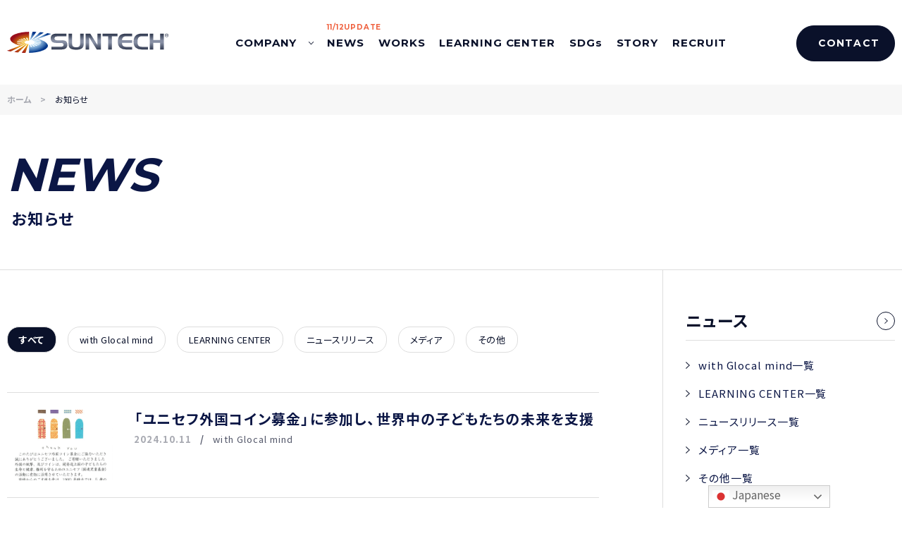

--- FILE ---
content_type: text/html; charset=UTF-8
request_url: https://suntech.link/news/tag/%E3%83%A6%E3%83%8B%E3%82%BB%E3%83%95/
body_size: 6611
content:
<!DOCTYPE html>
<html lang="ja">
  <head>
    <meta charset="UTF-8">
    <meta name="format-detection" content="telephone=yes">
    <meta name="viewport" content="width=device-width, initial-scale=1, viewport-fit=cover">
    <meta http-equiv="X-UA-Compatible" content="IE=edge"/>
    <meta http-equiv="Content-Style-Type" content="text/css"/>
    <meta http-equiv="Content-Script-Type" content="text/javascript"/>

    <link rel="shortcut icon" href="https://suntech.link/wp2021/wp-content/themes/suntech/assets/img/common/favicon.ico">
    <link rel="icon" type="image/png" sizes="180x180" href="https://suntech.link/wp2021/wp-content/themes/suntech/assets/img/common/icon-192x192.png">
    <link rel="apple-touch-icon" sizes="180x180" href="https://suntech.link/wp2021/wp-content/themes/suntech/assets/img/common/icon-192x192.png">

    <!---<script src="https://d.shutto-translation.com/trans.js?id=1718"></script>--->

    <!-- Global site tag (gtag.js) - Google Analytics -->
    <script async src="https://www.googletagmanager.com/gtag/js?id=UA-190808097-1"></script>
    <script>
      window.dataLayer = window.dataLayer || [];
      function gtag(){dataLayer.push(arguments);}
      gtag('js', new Date());
      gtag('config', 'UA-190808097-1');
    </script>
    <!-- Google tag (gtag.js) -->
    <script async src="https://www.googletagmanager.com/gtag/js?id=G-P2113903MF"></script>
    <script>
      window.dataLayer = window.dataLayer || [];
      function gtag(){dataLayer.push(arguments);}
      gtag('js', new Date());
      gtag('config', 'G-P2113903MF');
    </script>
    <!-- Google Tag Manager -->
    <script>(function(w,d,s,l,i){w[l]=w[l]||[];w[l].push({'gtm.start':
    new Date().getTime(),event:'gtm.js'});var f=d.getElementsByTagName(s)[0],
    j=d.createElement(s),dl=l!='dataLayer'?'&l='+l:'';j.async=true;j.src=
    'https://www.googletagmanager.com/gtm.js?id='+i+dl;f.parentNode.insertBefore(j,f);
    })(window,document,'script','dataLayer','GTM-TNFSNDP');</script>
    <!-- End Google Tag Manager -->

<meta name='robots' content='index, follow, max-image-preview:large, max-snippet:-1, max-video-preview:-1' />

	<!-- This site is optimized with the Yoast SEO plugin v19.4 - https://yoast.com/wordpress/plugins/seo/ -->
	<title>ユニセフ - 株式会社サンテック | サンテックラーニングセンター</title>
	<link rel="canonical" href="https://suntech.link/news/tag/ユニセフ/" />
	<meta property="og:locale" content="ja_JP" />
	<meta property="og:type" content="article" />
	<meta property="og:title" content="ユニセフ - 株式会社サンテック | サンテックラーニングセンター" />
	<meta property="og:url" content="https://suntech.link/news/tag/ユニセフ/" />
	<meta property="og:site_name" content="株式会社サンテック | サンテックラーニングセンター" />
	<meta property="og:image" content="https://suntech.link/wp2021/wp-content/uploads/2021/03/ogp.jpg" />
	<meta property="og:image:width" content="1200" />
	<meta property="og:image:height" content="630" />
	<meta property="og:image:type" content="image/jpeg" />
	<meta name="twitter:card" content="summary_large_image" />
	<script type="application/ld+json" class="yoast-schema-graph">{"@context":"https://schema.org","@graph":[{"@type":"Organization","@id":"https://suntech.link/#organization","name":"SUNTECH","url":"https://suntech.link/","sameAs":[],"logo":{"@type":"ImageObject","inLanguage":"ja","@id":"https://suntech.link/#/schema/logo/image/","url":"https://suntech.link/wp2021/wp-content/uploads/2021/03/logo_ft.png","contentUrl":"https://suntech.link/wp2021/wp-content/uploads/2021/03/logo_ft.png","width":908,"height":121,"caption":"SUNTECH"},"image":{"@id":"https://suntech.link/#/schema/logo/image/"}},{"@type":"WebSite","@id":"https://suntech.link/#website","url":"https://suntech.link/","name":"株式会社サンテック | サンテックラーニングセンター","description":"with Glocal mine","publisher":{"@id":"https://suntech.link/#organization"},"potentialAction":[{"@type":"SearchAction","target":{"@type":"EntryPoint","urlTemplate":"https://suntech.link/?s={search_term_string}"},"query-input":"required name=search_term_string"}],"inLanguage":"ja"},{"@type":"CollectionPage","@id":"https://suntech.link/news/tag/%e3%83%a6%e3%83%8b%e3%82%bb%e3%83%95/","url":"https://suntech.link/news/tag/%e3%83%a6%e3%83%8b%e3%82%bb%e3%83%95/","name":"ユニセフ - 株式会社サンテック | サンテックラーニングセンター","isPartOf":{"@id":"https://suntech.link/#website"},"breadcrumb":{"@id":"https://suntech.link/news/tag/%e3%83%a6%e3%83%8b%e3%82%bb%e3%83%95/#breadcrumb"},"inLanguage":"ja"},{"@type":"BreadcrumbList","@id":"https://suntech.link/news/tag/%e3%83%a6%e3%83%8b%e3%82%bb%e3%83%95/#breadcrumb","itemListElement":[{"@type":"ListItem","position":1,"name":"ホーム","item":"https://suntech.link/"},{"@type":"ListItem","position":2,"name":"ユニセフ"}]}]}</script>
	<!-- / Yoast SEO plugin. -->


<link rel='dns-prefetch' href='//cdn.jsdelivr.net' />
<link rel='dns-prefetch' href='//s.w.org' />
		<script type="text/javascript">
			window._wpemojiSettings = {"baseUrl":"https:\/\/s.w.org\/images\/core\/emoji\/13.1.0\/72x72\/","ext":".png","svgUrl":"https:\/\/s.w.org\/images\/core\/emoji\/13.1.0\/svg\/","svgExt":".svg","source":{"concatemoji":"https:\/\/suntech.link\/wp2021\/wp-includes\/js\/wp-emoji-release.min.js?ver=5.8.12"}};
			!function(e,a,t){var n,r,o,i=a.createElement("canvas"),p=i.getContext&&i.getContext("2d");function s(e,t){var a=String.fromCharCode;p.clearRect(0,0,i.width,i.height),p.fillText(a.apply(this,e),0,0);e=i.toDataURL();return p.clearRect(0,0,i.width,i.height),p.fillText(a.apply(this,t),0,0),e===i.toDataURL()}function c(e){var t=a.createElement("script");t.src=e,t.defer=t.type="text/javascript",a.getElementsByTagName("head")[0].appendChild(t)}for(o=Array("flag","emoji"),t.supports={everything:!0,everythingExceptFlag:!0},r=0;r<o.length;r++)t.supports[o[r]]=function(e){if(!p||!p.fillText)return!1;switch(p.textBaseline="top",p.font="600 32px Arial",e){case"flag":return s([127987,65039,8205,9895,65039],[127987,65039,8203,9895,65039])?!1:!s([55356,56826,55356,56819],[55356,56826,8203,55356,56819])&&!s([55356,57332,56128,56423,56128,56418,56128,56421,56128,56430,56128,56423,56128,56447],[55356,57332,8203,56128,56423,8203,56128,56418,8203,56128,56421,8203,56128,56430,8203,56128,56423,8203,56128,56447]);case"emoji":return!s([10084,65039,8205,55357,56613],[10084,65039,8203,55357,56613])}return!1}(o[r]),t.supports.everything=t.supports.everything&&t.supports[o[r]],"flag"!==o[r]&&(t.supports.everythingExceptFlag=t.supports.everythingExceptFlag&&t.supports[o[r]]);t.supports.everythingExceptFlag=t.supports.everythingExceptFlag&&!t.supports.flag,t.DOMReady=!1,t.readyCallback=function(){t.DOMReady=!0},t.supports.everything||(n=function(){t.readyCallback()},a.addEventListener?(a.addEventListener("DOMContentLoaded",n,!1),e.addEventListener("load",n,!1)):(e.attachEvent("onload",n),a.attachEvent("onreadystatechange",function(){"complete"===a.readyState&&t.readyCallback()})),(n=t.source||{}).concatemoji?c(n.concatemoji):n.wpemoji&&n.twemoji&&(c(n.twemoji),c(n.wpemoji)))}(window,document,window._wpemojiSettings);
		</script>
		<style type="text/css">
img.wp-smiley,
img.emoji {
	display: inline !important;
	border: none !important;
	box-shadow: none !important;
	height: 1em !important;
	width: 1em !important;
	margin: 0 .07em !important;
	vertical-align: -0.1em !important;
	background: none !important;
	padding: 0 !important;
}
</style>
	<link rel='stylesheet' id='yakuhan-css'  href='https://cdn.jsdelivr.net/npm/yakuhanjp@3.3.1/dist/css/yakuhanjp.min.css?ver=3.3.1' type='text/css' media='all' />
<link rel='stylesheet' id='mystyle-css'  href='https://suntech.link/wp2021/wp-content/themes/suntech/assets/css/style.css?ver=2024052901' type='text/css' media='all' />
<link rel="https://api.w.org/" href="https://suntech.link/wp-json/" /><link rel="alternate" type="application/json" href="https://suntech.link/wp-json/wp/v2/tags/234" />  </head>
  <body data-anchor="pagetop" class="">

    <!-- Google Tag Manager (noscript) -->
    <noscript><iframe src="https://www.googletagmanager.com/ns.html?id=GTM-TNFSNDP" height="0" width="0" style="display:none;visibility:hidden"></iframe></noscript>
    <!-- End Google Tag Manager (noscript) -->

    <div class="loading">
      <div class="loading-icon"><svg viewBox="0 0 124 124"><circle cx="62" cy="62" r="60" /></svg></div>
    </div>

    <header class="header">
      <div class="header-inner">

        <div class="header-logo">
          <a href="https://suntech.link/"><img src="https://suntech.link/wp2021/wp-content/themes/suntech/assets/img/common/logo_color.svg" alt="SUNTECH"></a>
        </div>
      </div><!-- / .header-inner -->
    </header>

    <nav class="nav">
      <div class="nav-inner">
        <ul class="nav-list">
          <li class="nav-item">
            <a class="js-accordion" href="javascript:void(0)">COMPANY<i></i></a>
            <ul>
              <li><a href="https://suntech.link/company/">企業情報</a></li>
              <li><a href="https://suntech.link/wp2021/wp-content/themes/suntech/assets/pdf/st_generalJP_v35.pdf?0704" target="_blank">総合カタログ JPN</a></li>
              <li><a href="https://suntech.link/wp2021/wp-content/themes/suntech/assets/pdf/GeneralcatalogEN_v14.pdf?0704" target="_blank">総合カタログ EN</a></li>
              <li><a href="https://suntech.link/wp2021/wp-content/themes/suntech/assets/pdf/2025カレンダー.pdf" target="_blank">営業日カレンダー</a></li>
            </ul>
          </li>
          <li class="nav-item"><a href="https://suntech.link/news/" class="">NEWS<time class="nav-item-update" datetime=2025-11-12>11/12UPDATE</time></a></li>
          <li class="nav-item"><a href="https://suntech.link/works/" class="">WORKS</a></li>
          <li class="nav-item"><a href="https://suntech.link/learning-center/">LEARNING CENTER</a></li>
          <li class="nav-item"><a href="https://suntech.link/sdgs/">SDGs</a></li>
          <li class="nav-item"><a href="https://suntech.link/story/" class="">STORY</a></li>
          <li class="nav-item"><a href="https://suntech.link/recruit/">RECRUIT</a></li>
          <li class="button-contact"><a href="https://suntech.link/contact/"><span>CONTACT</span></a></li>
        </ul>
      </div><!-- /.nav-inner -->
    </nav><!-- /.nav -->

    <a class="nav-trigger" href="javascript:void(0)"><span></span><span></span></a>

    <main class="main">
      <div class="st-FixedPoint"></div>
      <!-- ▼▼▼▼▼ contents start ▼▼▼▼▼ -->

    <div class="breadcrumbs">
      <ul class="breadcrumbs-list" itemscope="itemscope" itemtype="https://schema.org/BreadcrumbList">
        <li class="breadcrumbs-list-item" itemprop="itemListElement" itemscope="itemscope" itemtype="https://schema.org/ListItem"><a class="breadcrumbs-list-item-link" href="https://suntech.link/"><span itemprop="name">ホーム</span></a></li>
        <li class="breadcrumbs-list-item" itemprop="itemListElement" itemscope="itemscope" itemtype="https://schema.org/ListItem"><p itemprop="item" aria-current="page"><span itemprop="name">お知らせ</span></p></li>
      </ul>
    </div>

    <div class="contents-wrapper">
      <header class="page-header">
        <div class="page-header-inner">
          <h1 class="category-title">
            <span>NEWS</span>
            <i>お知らせ</i>
          </h1>
        </div>
      </header>
      <div class="l-page-pc-2column">
        <section class="news" data-appear>
            <div class="section-content">
                <div class="news-variant">
                    <ul class="news-variant-list">
                        <li class="news-variant-item"><a href="https://suntech.link/news/" class="is-current">すべて</a></li>
                        <li class="news-variant-item"><a href="https://suntech.link/news/category/with-glocal-mind/" class="">with Glocal mind</a></li>
                        <li class="news-variant-item"><a href="https://suntech.link/news/category/learning-center/" class="">LEARNING CENTER</a></li>
                        <li class="news-variant-item"><a href="https://suntech.link/news/category/newsrelease/" class="">ニュースリリース</a></li>
                        <li class="news-variant-item"><a href="https://suntech.link/news/category/media/" class="">メディア</a></li>
                        <li class="news-variant-item"><a href="https://suntech.link/news/category/misc/" class="">その他</a></li>
                    </ul>
                </div>
                <ul class="news-list">
                    <li class="news-item">
                        <a href="https://suntech.link/news/3629/">
                        <div class="news-item-image"><picture><img src="https://suntech.link/wp2021/wp-content/uploads/2024/10/2aa3c89353537eaca1085d31276f5bb7-413x600.png"></picture></div>
                        <div class="news-item-body">
                            <p class="news-item-title">「ユニセフ外国コイン募金」に参加し、世界中の子どもたちの未来を支援</p>
                            <div class="news-item-eyebrow">
                            <p class="news-item-eyebrow-date">2024.10.11</p>
                            <p class="news-item-eyebrow-tag">with Glocal mind</p>
                            </div>
                        </div>
                        </a>
                    </li>
                    <li class="news-item">
                        <a href="https://suntech.link/news/1697/">
                        <div class="news-item-image"><picture><img src="https://suntech.link/wp2021/wp-content/uploads/2023/01/34bb900afb9b7c12b449e353ebb6c632-724x1024.jpg"></picture></div>
                        <div class="news-item-body">
                            <p class="news-item-title">公益財団法人日本ユニセフ協会から感謝状をいただきました</p>
                            <div class="news-item-eyebrow">
                            <p class="news-item-eyebrow-date">2023.01.25</p>
                            <p class="news-item-eyebrow-tag">with Glocal mind</p>
                            </div>
                        </div>
                        </a>
                    </li>
                </ul>
            </div>

            <div class="pagination">
            </div>
        </section><!-- /.news -->

<aside class="aside">
  <div class="aside-inner">
    <div class="aside-menu-wrapper">
      <h2 class="aside-title"><a href="https://suntech.link/news/"><span>ニュース</span><i></i></a></h2>
      <div class="aside-menu-block">
        <ul class="aside-menu">
          <li class="aside-menu-item"><a href="https://suntech.link/news/category/with-glocal-mind/"><span>with Glocal mind一覧</span></a></li>
          <li class="aside-menu-item"><a href="https://suntech.link/news/category/learning-center/"><span>LEARNING CENTER一覧</span></a></li>
          <li class="aside-menu-item"><a href="https://suntech.link/news/category/newsrelease/"><span>ニュースリリース一覧</span></a></li>
          <li class="aside-menu-item"><a href="https://suntech.link/news/category/media/"><span>メディア一覧</span></a></li>
          <li class="aside-menu-item"><a href="https://suntech.link/news/category/misc/"><span>その他一覧</span></a></li>
        </ul>
      </div>
      <div class="aside-menu-block js-accordion">
        <h3 class="aside-menu-title js-accordion-trigger">年別アーカイブ</h3>
        <ul class="aside-menu js-accordion-content">
<li class="aside-menu-item"><a href="https://suntech.link/news/date/2025/"><span>2025年</span></a></li><li class="aside-menu-item"><a href="https://suntech.link/news/date/2024/"><span>2024年</span></a></li><li class="aside-menu-item"><a href="https://suntech.link/news/date/2023/"><span>2023年</span></a></li><li class="aside-menu-item"><a href="https://suntech.link/news/date/2022/"><span>2022年</span></a></li><li class="aside-menu-item"><a href="https://suntech.link/news/date/2021/"><span>2021年</span></a></li>        </ul>
      </div>
    </div>
    <div class="aside-view-article">
      <h3 class="aside-view-article-title">新しい記事一覧</h3>
      <ul class="news-list">
        <li class="news-item">
          <a href="https://suntech.link/news/4965/">
            <div class="news-item-image"><picture><img src="https://suntech.link/wp2021/wp-content/uploads/2025/11/IMG_0655-edited-600x400.jpeg"></picture></div>
            <div class="news-item-body">
              <p class="news-item-title">自衛消防訓練を実施しました</p>
              <div class="news-item-eyebrow">
                <p class="news-item-eyebrow-date">2025.11.12</p>
                <p class="news-item-eyebrow-tag">LEARNING CENTER</p>
              </div>
            </div>
          </a>
        </li>
        <li class="news-item">
          <a href="https://suntech.link/news/4923/">
            <div class="news-item-image"><picture><img src="https://suntech.link/wp2021/wp-content/uploads/2025/11/S__598433795-edited-600x375.jpg"></picture></div>
            <div class="news-item-body">
              <p class="news-item-title">昭和小学校の皆さんが会社見学に来てくれました</p>
              <div class="news-item-eyebrow">
                <p class="news-item-eyebrow-date">2025.11.07</p>
                <p class="news-item-eyebrow-tag">ニュースリリース</p>
              </div>
            </div>
          </a>
        </li>
        <li class="news-item">
          <a href="https://suntech.link/news/4841/">
            <div class="news-item-image"><picture><img src="https://suntech.link/wp2021/wp-content/uploads/2025/10/530D4BD6-1399-434F-BF6E-F9FA52BE2A98-1024x768.jpg"></picture></div>
            <div class="news-item-body">
              <p class="news-item-title">大宮八幡宮・陶の獅子舞が来社</p>
              <div class="news-item-eyebrow">
                <p class="news-item-eyebrow-date">2025.10.16</p>
                <p class="news-item-eyebrow-tag">ニュースリリース</p>
              </div>
            </div>
          </a>
        </li>
        <li class="news-item">
          <a href="https://suntech.link/news/4809/">
            <div class="news-item-image"><picture><img src="https://suntech.link/wp2021/wp-content/uploads/2025/10/IMG_4746-1-1024x695.jpeg"></picture></div>
            <div class="news-item-body">
              <p class="news-item-title">生成AIリテラシー勉強会を実施しました</p>
              <div class="news-item-eyebrow">
                <p class="news-item-eyebrow-date">2025.10.03</p>
                <p class="news-item-eyebrow-tag">LEARNING CENTER</p>
              </div>
            </div>
          </a>
        </li>
        <li class="news-item">
          <a href="https://suntech.link/news/4770/">
            <div class="news-item-image"><picture><img src="https://suntech.link/wp2021/wp-content/uploads/2025/09/IMG_0037-1024x660.jpeg"></picture></div>
            <div class="news-item-body">
              <p class="news-item-title">羽床小学校3年生が見学にきてくれました</p>
              <div class="news-item-eyebrow">
                <p class="news-item-eyebrow-date">2025.09.30</p>
                <p class="news-item-eyebrow-tag">LEARNING CENTER</p>
              </div>
            </div>
          </a>
        </li>

      </ul>
    </div><!-- /.aside-view-article -->
  </div>
</aside><!-- /.aside -->
        </div><!-- /.l-page-pc-2column -->


      </div><!-- /.contents-wrapper -->


    <!-- ▲▲▲▲▲ contents end ▲▲▲▲▲ -->
  </main><!-- /.main -->

  <div class="modal">
    <div class="modal-bg"></div>
    <div class="modal-content">
      <div class="modal-content-close"><i></i><i></i></div>
      <div class="modal-content-block">
      </div>
    </div>
  </div>

  <footer class="footer">
    <div class="footer-inner">
      <div class="footer-head">
        <div class="footer-logo"><img src="https://suntech.link/wp2021/wp-content/themes/suntech/assets/img/common/logo_wt.svg" alt="SUNTECH"></div>
        <p class="footer-name">株式会社サンテック</p>
        <p class="footer-address">〒761-2308<br>香川県綾歌郡綾川町羽床下2137-1</p>
      </div>
      <ul class="footer-nav">
        <li class="footer-nav-item">
          <a class="js-accordion" href="javascript:void(0)">COMPANY<i></i></a>
          <ul>
            <li><a href="https://suntech.link/company/">企業情報</a></li>
            <li><a href="https://suntech.link/wp2021/wp-content/themes/suntech/assets/pdf/2025カレンダー.pdf" target="_blank">営業日カレンダー</a></li>
          </ul>
        </li>
        <li class="footer-nav-item"><a href="https://suntech.link/news/">NEWS</a></li>
        <li class="footer-nav-item"><a href="https://suntech.link/works/">WORKS</a></li>
        <li class="footer-nav-item"><a href="https://suntech.link/learning-center/">LEARNING CENTER</a></li>
        <li class="footer-nav-item"><a href="https://suntech.link/sdgs/">SDGs</a></li>
        <li class="footer-nav-item"><a href="https://suntech.link/story/">STORY</a></li>
        <li class="footer-nav-item">
          <a href="/recruit/">RECRUIT</a>
          <!-- <a class="js-accordion" href="javascript:void(0)">RECRUIT<i></i></a>
          <ul>
            <li><a href="https://suntech.link/wp2021/wp-content/themes/suntech/assets/pdf/st_2203製造部（製缶職人・溶接職人）募集要項_v2.pdf" target="_blank">新卒採用情報</a></li>
            <li><a href="https://suntech.link/wp2021/wp-content/themes/suntech/assets/pdf/st_2022品質管理_募集要項_v2.pdf" target="_blank">中途採用情報</a></li>
            <li><a href="https://suntech.link/wp2021/wp-content/themes/suntech/assets/pdf/st_2022募集要項_聾唖者_v1_2.pdf" target="_blank">聾唖者採用情報</a></li>
          </ul> -->
        </li>
        <li class="footer-nav-item"><a href="/news/category/recruit/">人事ブログ-ひとりごと-</a></li>
      </ul>
      <div class="footer-contact">
        <div class="button-contact"><a href="https://suntech.link/contact/"><span>CONTACT</span></a></div>
        <p class="footer-copyright"><small>copyright© SUNTECH All rights reserved.</small></p>
      </div>
    </div><!-- /.footer-inner -->
  </footer>
<div class="gtranslate_wrapper" id="gt-wrapper-47545387"></div><script type='text/javascript' src='https://suntech.link/wp2021/wp-content/themes/suntech/assets/js/main.js?ver=2024042601' id='main-js'></script>
<script type='text/javascript' src='https://suntech.link/wp2021/wp-includes/js/wp-embed.min.js?ver=5.8.12' id='wp-embed-js'></script>
<script type='text/javascript' id='gt_widget_script_47545387-js-before'>
window.gtranslateSettings = /* document.write */ window.gtranslateSettings || {};window.gtranslateSettings['47545387'] = {"default_language":"ja","languages":["ar","zh-CN","nl","en","fr","de","id","it","ja","ko","my","pt","ru","es","th","vi"],"url_structure":"sub_directory","detect_browser_language":1,"flag_style":"2d","flag_size":24,"wrapper_selector":"#gt-wrapper-47545387","alt_flags":[],"switcher_open_direction":"top","switcher_horizontal_position":"right","switcher_vertical_position":"bottom","switcher_text_color":"#666","switcher_arrow_color":"#666","switcher_border_color":"#ccc","switcher_background_color":"#fff","switcher_background_shadow_color":"#efefef","switcher_background_hover_color":"#fff","dropdown_text_color":"#000","dropdown_hover_color":"#fff","dropdown_background_color":"#eee","custom_css":".gt_container-ruidvr .gt_switcher a\r\nfont-size:10pt;\r\n}","flags_location":"\/wp2021\/wp-content\/plugins\/gtranslate\/flags\/"};
</script><script src="https://suntech.link/wp2021/wp-content/plugins/gtranslate/js/dwf.js?ver=5.8.12" data-no-optimize="1" data-no-minify="1" data-gt-orig-url="/news/tag/%E3%83%A6%E3%83%8B%E3%82%BB%E3%83%95/" data-gt-orig-domain="suntech.link" data-gt-widget-id="47545387" defer></script></body>
</html>

--- FILE ---
content_type: text/css
request_url: https://suntech.link/wp2021/wp-content/themes/suntech/assets/css/style.css?ver=2024052901
body_size: 28707
content:
@charset "UTF-8";
/*! sanitize.css | CC0 Public Domain | github.com/jonathantneal/sanitize.css */sub,sup{font-size:75%;line-height:0;position:relative;vertical-align:baseline}button,input,select,textarea{background-color:rgba(0,0,0,0);color:inherit;font-size:inherit;line-height:inherit}:before{text-decoration:inherit;vertical-align:inherit}:after{text-decoration:inherit;vertical-align:inherit}html{-webkit-box-sizing:border-box;box-sizing:border-box;cursor:default;font-size:62.5%}article,aside,footer,header,nav{display:block}nav ol,nav ul{list-style:none}section{display:block}body{margin:0}h1{font-size:2em;margin:.67em 0}figcaption,figure{display:block}figure{margin:0}main{display:block}hr{-webkit-box-sizing:content-box;box-sizing:content-box;height:0;overflow:visible}pre{font-family:monospace,monospace;font-size:1em}a{background-color:rgba(0,0,0,0);-ms-touch-action:manipulation;touch-action:manipulation}abbr[title]{border-bottom:none;text-decoration:underline;-webkit-text-decoration:underline dotted;text-decoration:underline dotted}b,strong{font-weight:inherit;font-weight:bolder}code,kbd,samp{font-family:monospace,monospace;font-size:1em}dfn{font-style:italic}mark{background-color:#ff0;color:#000}sub{bottom:-.25em}sup{top:-.5em}::-moz-selection{background-color:#0b112a;color:#fff;text-shadow:none}::selection{background-color:#0b112a;color:#fff;text-shadow:none}audio{vertical-align:middle;display:inline-block}audio:not([controls]){display:none;height:0}canvas{display:inline-block}canvas,iframe{vertical-align:middle}img{vertical-align:bottom;border-style:none}svg{vertical-align:middle}svg:not(:root){overflow:hidden}video{vertical-align:middle;display:inline-block}table{border-collapse:collapse}button{margin:0;overflow:visible;text-transform:none;-ms-touch-action:manipulation;touch-action:manipulation}button:-moz-focusring{outline:1px dotted ButtonText}input{overflow:visible;-ms-touch-action:manipulation;touch-action:manipulation}input,optgroup,select{margin:0}select{text-transform:none;-ms-touch-action:manipulation;touch-action:manipulation}select:-moz-focusring{color:rgba(0,0,0,0);outline:none;border:0;box-shadow:none;text-shadow:0 0 0 #fff}select:-moz-focusring *{color:#373737;text-shadow:none}textarea{margin:0;overflow:auto;resize:vertical;-ms-touch-action:manipulation;touch-action:manipulation}[type=button]::-moz-focus-inner,button::-moz-focus-inner{padding:0;border:0}[type=reset]::-moz-focus-inner,[type=submit]::-moz-focus-inner{padding:0;border:0}legend{-webkit-box-sizing:border-box;box-sizing:border-box;color:inherit;display:table;max-width:100%;padding:0;white-space:normal}progress{display:inline-block;vertical-align:baseline}[type=checkbox],[type=radio]{-webkit-box-sizing:border-box;box-sizing:border-box;padding:0}[type=number]::-webkit-inner-spin-button,[type=number]::-webkit-outer-spin-button{height:auto}[type=search]{outline-offset:-2px}::-webkit-file-upload-button{font:inherit}details,menu{display:block}summary{display:list-item;-ms-touch-action:manipulation;touch-action:manipulation}template{display:none}[tabindex],area,label{-ms-touch-action:manipulation;touch-action:manipulation}[hidden]{display:none}[aria-busy=true]{cursor:progress}[aria-controls]{cursor:pointer}[aria-disabled]{cursor:default}[type=reset]:-moz-focusring,[type=submit]:-moz-focusring{outline:1px dotted ButtonText}[type=button]:-moz-focusring{outline:1px dotted ButtonText}[aria-hidden=false][hidden]:not(:focus){clip:rect(0,0,0,0);display:inherit;position:absolute}*,:after,:before{-webkit-box-sizing:border-box;box-sizing:border-box}address,blockquote,dd,div,dl,dt,form,h1,h2,h3,h4,h5,h6,ol,p,pre,ul{margin:0;padding:0;font-style:normal;font-weight:400}.anchor,.areaAnchor,hr{display:none}li{list-style:none}p{word-break:normal}option{padding-right:10px}input,select{vertical-align:middle}@-webkit-keyframes animate-panel{0%{-webkit-transform-origin:left top;transform-origin:left top;-webkit-transform:scaleX(0);transform:scaleX(0)}49%{-webkit-transform-origin:left top;transform-origin:left top;-webkit-transform:scale(1);transform:scale(1)}50%{-webkit-transform-origin:right top;transform-origin:right top;-webkit-transform:scale(1);transform:scale(1)}to{-webkit-transform-origin:right top;transform-origin:right top;-webkit-transform:scaleX(0);transform:scaleX(0)}}@keyframes animate-panel{0%{-webkit-transform-origin:left top;transform-origin:left top;-webkit-transform:scaleX(0);transform:scaleX(0)}49%{-webkit-transform-origin:left top;transform-origin:left top;-webkit-transform:scale(1);transform:scale(1)}50%{-webkit-transform-origin:right top;transform-origin:right top;-webkit-transform:scale(1);transform:scale(1)}to{-webkit-transform-origin:right top;transform-origin:right top;-webkit-transform:scaleX(0);transform:scaleX(0)}}@-webkit-keyframes animate-content{0%{visibility:hidden}49%{visibility:hidden}50%{visibility:visible}to{visibility:visible}}@keyframes animate-content{0%{visibility:hidden}49%{visibility:hidden}50%{visibility:visible}to{visibility:visible}}@-webkit-keyframes stickyShow{0%{-webkit-transform:translateY(-100%);transform:translateY(-100%)}to{-webkit-transform:none;transform:none}}@keyframes stickyShow{0%{-webkit-transform:translateY(-100%);transform:translateY(-100%)}to{-webkit-transform:none;transform:none}}@-webkit-keyframes stickyHide{0%{-webkit-transform:none;transform:none}to{-webkit-transform:translateY(-100%);transform:translateY(-100%)}}@keyframes stickyHide{0%{-webkit-transform:none;transform:none}to{-webkit-transform:translateY(-100%);transform:translateY(-100%)}}body{color:#0b1645;background-color:#fff;font-size:1.4rem;line-height:1em;letter-spacing:0;font-family:YakuHanJP,Hiragino Sans,Noto Sans JP,Noto Sans CJK JP,sans-serif;font-weight:400;-webkit-font-feature-settings:"palt";font-feature-settings:"palt";-webkit-font-smoothing:antialiased;-moz-osx-font-smoothing:grayscale}html.pc body{font-family:YakuHanJP,Noto Sans JP,Original Yu Gothic,Yu Gothic,YuGothic,Hiragino Sans,Meiryo,sans-serif}a{color:#0b1645;outline:none;cursor:pointer;text-decoration:none;-webkit-tap-highlight-color:rgba(0,0,0,0)}img{max-width:100%;height:auto}br.sp{display:block}br.pc{display:none}.swiper-button-next,.swiper-button-prev,.swiper-pagination-bullet{outline:none}.swiper-button-next.swiper-button-disabled,.swiper-button-prev.swiper-button-disabled,.swiper-pagination-bullet.swiper-button-disabled{opacity:0!important}.aside{margin-bottom:40px;margin-top:48px}.aside-inner{width:87.46667%;margin:auto}.l-story .aside-title{position:relative;padding-bottom:12px}.l-story .aside-title:after{content:"";width:100%;height:1px;position:absolute;left:0;bottom:0;background-color:#dedede}.aside-title a{display:block;position:relative;padding-bottom:12px}.aside-title a:after,.aside-title a:before{content:"";width:100%;height:1px;position:absolute;left:0;bottom:0}.aside-title a:before{background-color:#dedede}.aside-title a:after{background-color:#0a112a;-webkit-transform:scaleX(0);-ms-transform:scaleX(0);transform:scaleX(0);-webkit-transform-origin:left center;-ms-transform-origin:left center;transform-origin:left center}.aside-title span{font-size:2.3rem;line-height:1.47826em;letter-spacing:.04em;font-weight:700;color:#0a112a}.aside-title i{width:26px;height:26px;border-radius:50%;border:1px solid #0a112a;background-color:#fff;display:block;position:absolute;top:4px;right:0}.aside-title i:before{content:"";width:5px;height:8px;background:url(../img/common/arrow_nv.svg) 50%/contain no-repeat;position:absolute;left:0;top:0;right:0;bottom:0;margin:auto}.aside-case-title a{display:block;position:relative;padding-bottom:12px}.aside-case-title span{font-size:2.3rem;line-height:1.47826em;letter-spacing:.04em;font-weight:700;color:#0a112a}.l-case-study .aside-case-title span{font-size:1.5rem;line-height:1.46667em;letter-spacing:.06em}.aside-menu-block{margin-bottom:20px}.aside-menu{padding-top:24px}.aside-menu-title{position:relative;font-size:1.5rem;line-height:1.46667em;letter-spacing:.06em;font-weight:700}.aside-menu-item:not(:last-child){margin-bottom:18px}.aside-menu-item a{position:relative;display:block;font-size:1.5rem;line-height:1.46667em;letter-spacing:.06em;padding-left:18px}.aside-menu-item a:before{content:"";width:6px;height:10px;background:url(../img/common/arrow_nv.svg) 50%/contain no-repeat;position:absolute;left:0;top:0;bottom:0;margin:auto}.aside .aside-view-article{padding-top:6px}.aside .aside-view-article-title{font-size:1.8rem;line-height:1.5em;letter-spacing:.06em;font-weight:700;margin-bottom:21px}.aside .aside-view-article .news-list{border-top:1px solid #dedede}.aside .aside-view-article .news-item{border-bottom:1px solid #dedede;padding:24px 0}.aside .aside-view-article .news-item:not(:last-child){margin-bottom:0}.footer{position:relative;width:100%;background-color:#0a112a;color:#fff}.footer-inner{width:87.46667%;margin:auto;padding:8.26667% 0 40px}.footer-head{margin-bottom:10px}.footer-logo{width:163px;margin-bottom:14px}.footer-name{margin-bottom:13px;font-weight:700}.footer-address,.footer-name{font-size:1.4rem;line-height:1.42857em;letter-spacing:.08em}.footer-address{color:#fff}.footer-nav{display:-webkit-box;display:-ms-flexbox;display:flex;margin-bottom:26px;-ms-flex-wrap:wrap;flex-wrap:wrap}.footer-nav-item{position:relative}.footer-nav-item a{color:#fff;font-family:Montserrat,sans-serif;font-weight:700;font-style:normal;font-size:1.6rem;line-height:1.875em;letter-spacing:.08em}.footer-nav-item a.js-accordion i{content:"";width:5px;height:8px;margin-left:18px;background:url(../img/common/arrow_wt.svg) 50%/contain no-repeat;-webkit-transform:rotate(90deg);-ms-transform:rotate(90deg);transform:rotate(90deg);display:inline-block;-webkit-transition:-webkit-transform .2s linear;transition:-webkit-transform .2s linear;-o-transition:transform .2s linear;transition:transform .2s linear;transition:transform .2s linear,-webkit-transform .2s linear;color:#0a112a}.footer-nav-item a.js-accordion.is-active i{-webkit-transform:rotate(-90deg);-ms-transform:rotate(-90deg);transform:rotate(-90deg)}.footer-nav-item a.js-accordion.is-active+ul{height:100%;opacity:1;visibility:visible;pointer-events:all}.footer-nav-item a.js-accordion+ul{opacity:0;height:0;pointer-events:none;-webkit-transition:opacity .2s linear .2s,height .2s linear,-webkit-transform .2s linear;transition:opacity .2s linear .2s,height .2s linear,-webkit-transform .2s linear;-o-transition:opacity .2s linear .2s,transform .2s linear,height .2s linear;transition:opacity .2s linear .2s,transform .2s linear,height .2s linear;transition:opacity .2s linear .2s,transform .2s linear,height .2s linear,-webkit-transform .2s linear}.footer-nav-item a.js-accordion+ul li{margin-left:10px}.footer-nav-item a.js-accordion+ul a{font-size:1.5rem;line-height:1.6em;letter-spacing:.08em;padding:10px 0;color:hsla(0,0%,100%,.5);font-weight:700}.footer-nav-item a.js-accordion+ul a:after{visibility:hidden}.footer .button-contact{margin-bottom:27px}.footer .button-contact a{position:relative;overflow:hidden;display:block;border:1px solid #fff;background-color:#fff;font-family:Montserrat,sans-serif;font-weight:700;font-style:normal;font-size:1.4rem;line-height:1.28571em;letter-spacing:.08em;width:157px;padding:16px 13px;border-radius:25px;text-align:center}.footer .button-contact a span{color:#0a112a;position:relative}.footer-copyright{color:#a8aab2}.footer-copyright small{font-size:1.2rem;line-height:1.5em;letter-spacing:.08em}.main{position:relative;width:100%;margin:auto;padding-top:82px}.contents-wrapper{position:relative;margin-bottom:40px}body.home .contents-wrapper{margin-bottom:0}body.home .contents-wrapper:before{content:"";width:100%;height:calc(100% - 100vh);background-color:#fff;position:absolute;top:100vh;left:0;z-index:0;pointer-events:none}.loading{position:fixed;z-index:100;left:0;top:0;width:100%;height:100%;background-color:#0a112a;display:-webkit-box;display:-ms-flexbox;display:flex;-webkit-box-align:center;-ms-flex-align:center;align-items:center;-webkit-box-pack:center;-ms-flex-pack:center;justify-content:center}.loading-icon{width:70px;height:70px;position:relative}.loading-icon:before{content:"";width:100%;height:100%;border-radius:50%;position:absolute;left:0;top:0;border:2px solid hsla(0,0%,100%,.1)}.loading-icon svg{width:100%;height:100%;-webkit-transform:rotate(-90deg);-ms-transform:rotate(-90deg);transform:rotate(-90deg)}.loading-icon svg circle{fill:rgba(0,0,0,0);stroke:#fff;-webkit-animation:circle 2s ease-in-out 1 both;animation:circle 2s ease-in-out 1 both;-webkit-backface-visibility:hidden;backface-visibility:hidden;stroke-width:4}@-webkit-keyframes circle{0%{stroke-dasharray:0 377}99.9%,to{stroke-dasharray:377 377}}@keyframes circle{0%{stroke-dasharray:0 377}99.9%,to{stroke-dasharray:377 377}}.pagination{margin:32px 0 0}.pagination,.pagination .page-numbers{display:-webkit-box;display:-ms-flexbox;display:flex;-webkit-box-align:center;-ms-flex-align:center;align-items:center;-webkit-box-pack:center;-ms-flex-pack:center;justify-content:center}.pagination .page-numbers{width:48px;height:48px;border-radius:50%;background-color:#f7f7f7;font-weight:700;font-size:1.8rem;line-height:1.5em;letter-spacing:.02em}.pagination a{color:#0a112a}.pagination .page-numbers{margin:0 9px}.pagination .page-numbers.current{color:#fff;background-color:#0a112a}.pagination .next,.pagination .prev{background-color:#fff}.pagination .next i,.pagination .prev i{width:8px;height:15px;background-position:50%;background-repeat:no-repeat;background-size:contain;background-image:url(../img/common/arrow_nv.svg)}.pagination .next.disabled,.pagination .prev.disabled{pointer-events:none;opacity:0}.pagination .prev{-webkit-transform:rotate(180deg);-ms-transform:rotate(180deg);transform:rotate(180deg)}.p-contact__form__input__list dd.is-error input[type=radio]:checked~.mwform-radio-field-text:before{background-color:rgba(154,15,27,.1)!important}.l-form-flex{display:-webkit-box;display:-ms-flexbox;display:flex;-ms-flex-wrap:wrap;flex-wrap:wrap;-webkit-box-align:center;-ms-flex-align:center;align-items:center;gap:10px 20px}.l-form-flex .is-auto{width:auto}.l-form-flex span:not(.error){font-weight:700}.l-form-flex.is-error input[type=hidden]+.error{margin-top:0}.l-form-flex.is-error .error{width:100%}.l-form-flex.is-error .error+.error{margin-top:0}.mwform-radio-field input{display:none}.mwform-radio-field input:checked+span:after{opacity:1}.mwform-radio-field span{padding-left:34px;display:inline-block;position:relative;font-size:1.5rem;line-height:1;font-weight:700}.mwform-radio-field span:after{content:"";border-radius:50%;display:block;background:#9a0f1b;height:14px;left:4px;opacity:0;top:4px;width:14px;position:absolute}.mwform-radio-field span:before{border-radius:50%;content:"";display:block;position:absolute;border:1px solid #ebebeb;background-color:#f7f7f7;left:0;top:0;height:22px;width:22px}.form-select{-webkit-appearance:none;-moz-appearance:none;appearance:none;border-radius:3px;background-color:#f7f7f7;font-size:1.5rem;line-height:1.41176;letter-spacing:.06em;padding:.8em 1.2em;border:0;font-weight:700}.header{width:100%;position:fixed;left:0;top:0;z-index:10;background-color:#fff;-webkit-transform:translateY(-100%);-ms-transform:translateY(-100%);transform:translateY(-100%);-webkit-transition:-webkit-transform .6s ease-out;transition:-webkit-transform .6s ease-out;-o-transition:transform .6s ease-out;transition:transform .6s ease-out;transition:transform .6s ease-out,-webkit-transform .6s ease-out}body.home .header{background-color:#0a112a}.is-loaded .header{-webkit-transform:translateY(0);-ms-transform:translateY(0);transform:translateY(0)}.header-inner{display:-webkit-box;display:-ms-flexbox;display:flex;-webkit-box-align:center;-ms-flex-align:center;align-items:center;-webkit-box-pack:justify;-ms-flex-pack:justify;justify-content:space-between;width:87.46667%;margin:auto;padding:30px 0;height:80px;-webkit-transition:padding .1s ease-out;-o-transition:padding .1s ease-out;transition:padding .1s ease-out}.header-logo{width:150px}.header-button a{position:relative;overflow:hidden;display:block;border:1px solid #0a112a;background-color:#0a112a;font-family:Montserrat,sans-serif;font-weight:700;font-style:normal;font-size:1.1rem;line-height:1.09091em;letter-spacing:.08em;padding:9px 13px;border-radius:16px}.header-button a span{color:#fff;position:relative}body.home .header-button a{background-color:#fff;border-color:#fff}body.home .header-button a span{color:#0a112a}.st-Modal{position:fixed;left:0;top:0;z-index:100;width:100%;height:100%;background-color:rgba(0,0,0,0);display:-webkit-box;display:-ms-flexbox;display:flex;-webkit-box-align:center;-ms-flex-align:center;align-items:center;-webkit-box-pack:center;-ms-flex-pack:center;justify-content:center;-webkit-transition:background-color .2s;-o-transition:background-color .2s;transition:background-color .2s;visibility:hidden;pointer-events:none}.st-Modal.is-active{visibility:visible;pointer-events:all;background-color:rgba(0,0,0,.8)}.st-Modal.is-active .st-Modal_Contents{opacity:1}.st-Modal_Contents{position:relative;width:100%;opacity:0;-webkit-transition:opacity .2s ease-in-out .2s;-o-transition:opacity .2s ease-in-out .2s;transition:opacity .2s ease-in-out .2s}.st-Modal_Contents-close{width:35px;height:35px;position:absolute;right:6.4%;top:-40px}.st-Modal_Contents-close i{width:100%;height:1px;background-color:#fff;position:absolute;left:0;top:0;bottom:0;right:0;margin:auto}.st-Modal_Contents-close i:first-child{-webkit-transform:rotate(45deg);-ms-transform:rotate(45deg);transform:rotate(45deg)}.st-Modal_Contents-close i:nth-child(2){-webkit-transform:rotate(-45deg);-ms-transform:rotate(-45deg);transform:rotate(-45deg)}.st-Modal_Contents-block{padding:24px 6.4%;overflow:hidden;display:-webkit-box;display:-ms-flexbox;display:flex;-webkit-box-align:center;-ms-flex-align:center;align-items:center;-webkit-box-pack:center;-ms-flex-pack:center;justify-content:center;background-color:#fff}.st-Modal_Contents-block.layout-Movie{position:relative;padding:56.25% 0 0}.st-Modal_Contents-block>div{width:100%;min-height:50vh;margin:auto;background-position:50%;background-repeat:no-repeat;background-size:contain}.st-Modal_Contents-block>div:after{display:none}.st-Modal_Contents-block .product-Spec_Diagram-image{position:static;min-height:0;height:100px}.st-Modal_Contents-block picture{display:block;text-align:center}.st-Modal_Contents-block p{text-align:center;font-weight:700;font-size:1.7rem;line-height:1.76471em;letter-spacing:.06em;padding-top:10px}.st-Modal_Contents-movie{position:absolute;left:0;top:0;width:100%;height:100%!important;min-height:0!important;max-height:none!important;overflow:hidden}.st-Modal_Contents-movie iframe{position:absolute;top:0;right:0;width:100%!important;height:100%!important}.header.is-follow+.nav,.nav{top:0}.nav{position:fixed;right:0;width:100%;height:100vh;z-index:9;overflow:scroll;pointer-events:none}.nav.is-active{opacity:1;pointer-events:all}.nav.is-active+.nav-trigger span:first-child{-webkit-transform:translateY(4px) rotate(45deg);-ms-transform:translateY(4px) rotate(45deg);transform:translateY(4px) rotate(45deg)}.nav.is-active+.nav-trigger span:nth-child(2){-webkit-transform:translateY(-4px) rotate(-45deg);-ms-transform:translateY(-4px) rotate(-45deg);transform:translateY(-4px) rotate(-45deg)}.nav.is-active .nav-inner{opacity:1;pointer-events:all}.nav-trigger{width:40px;height:40px;position:fixed;right:19px;top:21px;z-index:11;-webkit-transform:translateY(-100%);-ms-transform:translateY(-100%);transform:translateY(-100%);-webkit-transition:-webkit-transform .6s ease-out;transition:-webkit-transform .6s ease-out;-o-transition:transform .6s ease-out;transition:transform .6s ease-out;transition:transform .6s ease-out,-webkit-transform .6s ease-out}.nav-trigger span{width:30px;height:2px;background-color:#0a112a;position:absolute;left:5px;-webkit-transition:-webkit-transform .2s ease-in-out;transition:-webkit-transform .2s ease-in-out;-o-transition:transform .2s ease-in-out;transition:transform .2s ease-in-out;transition:transform .2s ease-in-out,-webkit-transform .2s ease-in-out}body.home .nav-trigger span{background-color:#fff}.nav-trigger span:first-child{top:15px}.nav-trigger span:nth-child(2){top:23px}.is-loaded .nav-trigger{-webkit-transform:translateY(0);-ms-transform:translateY(0);transform:translateY(0)}.nav-inner{padding:80px 0;opacity:0;pointer-events:none;background-color:#0a112a;display:-webkit-box;display:-ms-flexbox;display:flex;-webkit-transition:opacity .3s ease-in-out;-o-transition:opacity .3s ease-in-out;transition:opacity .3s ease-in-out}.nav-list{padding:0 8.53333%}.nav-item,.nav-item a{position:relative}.nav-item a{display:-webkit-box;display:-ms-flexbox;display:flex;-webkit-box-align:center;-ms-flex-align:center;align-items:center;color:#fff;font-size:1.8rem;line-height:1.66667em;letter-spacing:.06em;font-family:Montserrat,sans-serif;font-weight:700;font-style:normal;padding:15px 0;white-space:nowrap}.nav-item a.is-current:after{-webkit-transform:scaleX(1);-ms-transform:scaleX(1);transform:scaleX(1)}.nav-item a.js-accordion i{width:5px;height:8px;margin-left:18px;background:url(../img/common/arrow_wt.svg) 50%/contain no-repeat;-webkit-transform:rotate(90deg);-ms-transform:rotate(90deg);transform:rotate(90deg);display:inline-block;-webkit-transition:-webkit-transform .2s linear;transition:-webkit-transform .2s linear;-o-transition:transform .2s linear;transition:transform .2s linear;transition:transform .2s linear,-webkit-transform .2s linear;color:#0a112a}.nav-item a.js-accordion.is-active i{-webkit-transform:rotate(-90deg);-ms-transform:rotate(-90deg);transform:rotate(-90deg)}.nav-item a.js-accordion.is-active+ul{height:100%;opacity:1;visibility:visible;pointer-events:all}.nav-item a.js-accordion+ul{opacity:0;height:0;pointer-events:none;-webkit-transition:opacity .2s linear .2s,height .2s linear,-webkit-transform .2s linear;transition:opacity .2s linear .2s,height .2s linear,-webkit-transform .2s linear;-o-transition:opacity .2s linear .2s,transform .2s linear,height .2s linear;transition:opacity .2s linear .2s,transform .2s linear,height .2s linear;transition:opacity .2s linear .2s,transform .2s linear,height .2s linear,-webkit-transform .2s linear}.nav-item a.js-accordion+ul li{margin-left:10px}.nav-item a.js-accordion+ul a{font-size:1.5rem;line-height:1.6em;letter-spacing:.08em;padding:10px 0;color:hsla(0,0%,100%,.5)}.nav-item a.js-accordion+ul a:after{visibility:hidden}.nav-item-update{font-size:1rem;line-height:3em;letter-spacing:.08em;margin-left:1em;color:#ef613f}.nav .button-contact{margin-top:38px}.nav .button-contact a{width:210px;position:relative;overflow:hidden;display:block;text-align:center;border:1px solid #0a112a;background-color:#fff;font-family:Montserrat,sans-serif;font-weight:700;font-style:normal;font-size:1.8rem;line-height:1.22222em;letter-spacing:.08em;padding:17px 13px;border-radius:40px;margin:auto}.nav .button-contact a span{color:#0a112a;position:relative}body.home .nav .button-contact a{background-color:#fff;border:0}body.home .nav .button-contact a span{color:#0a112a}@font-face{font-family:swiper-icons;src:url("data:application/font-woff;charset=utf-8;base64, [base64]//wADZ2x5ZgAAAywAAADMAAAD2MHtryVoZWFkAAABbAAAADAAAAA2E2+eoWhoZWEAAAGcAAAAHwAAACQC9gDzaG10eAAAAigAAAAZAAAArgJkABFsb2NhAAAC0AAAAFoAAABaFQAUGG1heHAAAAG8AAAAHwAAACAAcABAbmFtZQAAA/gAAAE5AAACXvFdBwlwb3N0AAAFNAAAAGIAAACE5s74hXjaY2BkYGAAYpf5Hu/j+W2+MnAzMYDAzaX6QjD6/4//Bxj5GA8AuRwMYGkAPywL13jaY2BkYGA88P8Agx4j+/8fQDYfA1AEBWgDAIB2BOoAeNpjYGRgYNBh4GdgYgABEMnIABJzYNADCQAACWgAsQB42mNgYfzCOIGBlYGB0YcxjYGBwR1Kf2WQZGhhYGBiYGVmgAFGBiQQkOaawtDAoMBQxXjg/wEGPcYDDA4wNUA2CCgwsAAAO4EL6gAAeNpj2M0gyAACqxgGNWBkZ2D4/wMA+xkDdgAAAHjaY2BgYGaAYBkGRgYQiAHyGMF8FgYHIM3DwMHABGQrMOgyWDLEM1T9/w8UBfEMgLzE////P/5//f/V/xv+r4eaAAeMbAxwIUYmIMHEgKYAYjUcsDAwsLKxc3BycfPw8jEQA/[base64]/uznmfPFBNODM2K7MTQ45YEAZqGP81AmGGcF3iPqOop0r1SPTaTbVkfUe4HXj97wYE+yNwWYxwWu4v1ugWHgo3S1XdZEVqWM7ET0cfnLGxWfkgR42o2PvWrDMBSFj/IHLaF0zKjRgdiVMwScNRAoWUoH78Y2icB/yIY09An6AH2Bdu/UB+yxopYshQiEvnvu0dURgDt8QeC8PDw7Fpji3fEA4z/PEJ6YOB5hKh4dj3EvXhxPqH/SKUY3rJ7srZ4FZnh1PMAtPhwP6fl2PMJMPDgeQ4rY8YT6Gzao0eAEA409DuggmTnFnOcSCiEiLMgxCiTI6Cq5DZUd3Qmp10vO0LaLTd2cjN4fOumlc7lUYbSQcZFkutRG7g6JKZKy0RmdLY680CDnEJ+UMkpFFe1RN7nxdVpXrC4aTtnaurOnYercZg2YVmLN/d/gczfEimrE/fs/bOuq29Zmn8tloORaXgZgGa78yO9/cnXm2BpaGvq25Dv9S4E9+5SIc9PqupJKhYFSSl47+Qcr1mYNAAAAeNptw0cKwkAAAMDZJA8Q7OUJvkLsPfZ6zFVERPy8qHh2YER+3i/BP83vIBLLySsoKimrqKqpa2hp6+jq6RsYGhmbmJqZSy0sraxtbO3sHRydnEMU4uR6yx7JJXveP7WrDycAAAAAAAH//wACeNpjYGRgYOABYhkgZgJCZgZNBkYGLQZtIJsFLMYAAAw3ALgAeNolizEKgDAQBCchRbC2sFER0YD6qVQiBCv/H9ezGI6Z5XBAw8CBK/m5iQQVauVbXLnOrMZv2oLdKFa8Pjuru2hJzGabmOSLzNMzvutpB3N42mNgZGBg4GKQYzBhYMxJLMlj4GBgAYow/P/PAJJhLM6sSoWKfWCAAwDAjgbRAAB42mNgYGBkAIIbCZo5IPrmUn0hGA0AO8EFTQAA") format("woff");font-weight:400;font-style:normal}:root{--swiper-theme-color:#007aff}.swiper-container{margin-left:auto;margin-right:auto;position:relative;overflow:hidden;list-style:none;padding:0;z-index:1}.swiper-container-vertical>.swiper-wrapper{-webkit-box-orient:vertical;-webkit-box-direction:normal;-ms-flex-direction:column;flex-direction:column}.swiper-wrapper{position:relative;width:100%;height:100%;z-index:1;display:-webkit-box;display:-ms-flexbox;display:flex;-webkit-transition-property:-webkit-transform;transition-property:-webkit-transform;-o-transition-property:transform;transition-property:transform;transition-property:transform,-webkit-transform;-webkit-box-sizing:content-box;box-sizing:content-box}.swiper-container-android .swiper-slide,.swiper-wrapper{-webkit-transform:translateZ(0);transform:translateZ(0)}.swiper-container-multirow>.swiper-wrapper{-ms-flex-wrap:wrap;flex-wrap:wrap}.swiper-container-multirow-column>.swiper-wrapper{-ms-flex-wrap:wrap;flex-wrap:wrap;-webkit-box-orient:vertical;-webkit-box-direction:normal;-ms-flex-direction:column;flex-direction:column}.swiper-container-free-mode>.swiper-wrapper{-webkit-transition-timing-function:ease-out;-o-transition-timing-function:ease-out;transition-timing-function:ease-out;margin:0 auto}.swiper-slide{-ms-flex-negative:0;flex-shrink:0;width:100%;height:100%;position:relative;-webkit-transition-property:-webkit-transform;transition-property:-webkit-transform;-o-transition-property:transform;transition-property:transform;transition-property:transform,-webkit-transform}.swiper-slide-invisible-blank{visibility:hidden}.swiper-container-autoheight,.swiper-container-autoheight .swiper-slide{height:auto}.swiper-container-autoheight .swiper-wrapper{-webkit-box-align:start;-ms-flex-align:start;align-items:flex-start;-webkit-transition-property:height,-webkit-transform;transition-property:height,-webkit-transform;-o-transition-property:transform,height;transition-property:transform,height;transition-property:transform,height,-webkit-transform}.swiper-container-css-mode>.swiper-wrapper{overflow:auto;scrollbar-width:none;-ms-overflow-style:none}.swiper-container-css-mode>.swiper-wrapper::-webkit-scrollbar{display:none}.swiper-container-css-mode>.swiper-wrapper>.swiper-slide{scroll-snap-align:start start}.swiper-container-horizontal.swiper-container-css-mode>.swiper-wrapper{-ms-scroll-snap-type:x mandatory;scroll-snap-type:x mandatory}.swiper-container-vertical.swiper-container-css-mode>.swiper-wrapper{-ms-scroll-snap-type:y mandatory;scroll-snap-type:y mandatory}:root{--swiper-navigation-size:44px}.swiper-button-next,.swiper-button-prev{position:absolute;top:50%;width:calc(var(--swiper-navigation-size)/44*27);height:var(--swiper-navigation-size);margin-top:calc(var(--swiper-navigation-size)*-1/2);z-index:10;cursor:pointer;display:-webkit-box;display:-ms-flexbox;display:flex;-webkit-box-align:center;-ms-flex-align:center;align-items:center;-webkit-box-pack:center;-ms-flex-pack:center;justify-content:center;color:var(--swiper-navigation-color,var(--swiper-theme-color))}.swiper-button-next.swiper-button-disabled,.swiper-button-prev.swiper-button-disabled{opacity:.35;cursor:auto;pointer-events:none}.swiper-button-next:after,.swiper-button-prev:after{font-family:swiper-icons;font-size:var(--swiper-navigation-size);text-transform:none!important;letter-spacing:0;text-transform:none;font-variant:normal}.swiper-button-prev,.swiper-container-rtl .swiper-button-next{left:10px;right:auto}.swiper-button-prev:after,.swiper-container-rtl .swiper-button-next:after{content:"prev"}.swiper-button-next,.swiper-container-rtl .swiper-button-prev{right:10px;left:auto}.swiper-button-next:after,.swiper-container-rtl .swiper-button-prev:after{content:"next"}.swiper-button-next.swiper-button-white,.swiper-button-prev.swiper-button-white{--swiper-navigation-color:#fff}.swiper-button-next.swiper-button-black,.swiper-button-prev.swiper-button-black{--swiper-navigation-color:#000}.swiper-button-lock{display:none}.swiper-pagination{position:absolute;text-align:center;-webkit-transition:opacity .3s;-o-transition:.3s opacity;transition:opacity .3s;-webkit-transform:translateZ(0);transform:translateZ(0);z-index:10}.swiper-pagination.swiper-pagination-hidden{opacity:0}.swiper-container-horizontal>.swiper-pagination-bullets,.swiper-pagination-custom,.swiper-pagination-fraction{bottom:10px;left:0;width:100%}.swiper-pagination-bullets-dynamic{overflow:hidden;font-size:0}.swiper-pagination-bullets-dynamic .swiper-pagination-bullet{-webkit-transform:scale(.33);-ms-transform:scale(.33);transform:scale(.33);position:relative}.swiper-pagination-bullets-dynamic .swiper-pagination-bullet-active,.swiper-pagination-bullets-dynamic .swiper-pagination-bullet-active-main{-webkit-transform:scale(1);-ms-transform:scale(1);transform:scale(1)}.swiper-pagination-bullets-dynamic .swiper-pagination-bullet-active-prev{-webkit-transform:scale(.66);-ms-transform:scale(.66);transform:scale(.66)}.swiper-pagination-bullets-dynamic .swiper-pagination-bullet-active-prev-prev{-webkit-transform:scale(.33);-ms-transform:scale(.33);transform:scale(.33)}.swiper-pagination-bullets-dynamic .swiper-pagination-bullet-active-next{-webkit-transform:scale(.66);-ms-transform:scale(.66);transform:scale(.66)}.swiper-pagination-bullets-dynamic .swiper-pagination-bullet-active-next-next{-webkit-transform:scale(.33);-ms-transform:scale(.33);transform:scale(.33)}.swiper-pagination-bullet{width:8px;height:8px;display:inline-block;border-radius:100%;background:#000;opacity:.2}button.swiper-pagination-bullet{border:none;margin:0;padding:0;-webkit-box-shadow:none;box-shadow:none;-webkit-appearance:none;-moz-appearance:none;appearance:none}.swiper-pagination-clickable .swiper-pagination-bullet{cursor:pointer}.swiper-pagination-bullet-active{opacity:1;background:var(--swiper-pagination-color,var(--swiper-theme-color))}.swiper-container-vertical>.swiper-pagination-bullets{right:10px;top:50%;-webkit-transform:translate3d(0,-50%,0);transform:translate3d(0,-50%,0)}.swiper-container-vertical>.swiper-pagination-bullets .swiper-pagination-bullet{margin:6px 0;display:block}.swiper-container-vertical>.swiper-pagination-bullets.swiper-pagination-bullets-dynamic{top:50%;-webkit-transform:translateY(-50%);-ms-transform:translateY(-50%);transform:translateY(-50%);width:8px}.swiper-container-vertical>.swiper-pagination-bullets.swiper-pagination-bullets-dynamic .swiper-pagination-bullet{display:inline-block;-webkit-transition:top .2s,-webkit-transform .2s;transition:top .2s,-webkit-transform .2s;-o-transition:.2s transform,.2s top;transition:transform .2s,top .2s;transition:transform .2s,top .2s,-webkit-transform .2s}.swiper-container-horizontal>.swiper-pagination-bullets .swiper-pagination-bullet{margin:0 4px}.swiper-container-horizontal>.swiper-pagination-bullets.swiper-pagination-bullets-dynamic{left:50%;-webkit-transform:translateX(-50%);-ms-transform:translateX(-50%);transform:translateX(-50%);white-space:nowrap}.swiper-container-horizontal>.swiper-pagination-bullets.swiper-pagination-bullets-dynamic .swiper-pagination-bullet{-webkit-transition:left .2s,-webkit-transform .2s;transition:left .2s,-webkit-transform .2s;-o-transition:.2s transform,.2s left;transition:transform .2s,left .2s;transition:transform .2s,left .2s,-webkit-transform .2s}.swiper-container-horizontal.swiper-container-rtl>.swiper-pagination-bullets-dynamic .swiper-pagination-bullet{-webkit-transition:right .2s,-webkit-transform .2s;transition:right .2s,-webkit-transform .2s;-o-transition:.2s transform,.2s right;transition:transform .2s,right .2s;transition:transform .2s,right .2s,-webkit-transform .2s}.swiper-pagination-progressbar{background:rgba(0,0,0,.25);position:absolute}.swiper-pagination-progressbar .swiper-pagination-progressbar-fill{background:var(--swiper-pagination-color,var(--swiper-theme-color));position:absolute;left:0;top:0;width:100%;height:100%;-webkit-transform:scale(0);-ms-transform:scale(0);transform:scale(0);-webkit-transform-origin:left top;-ms-transform-origin:left top;transform-origin:left top}.swiper-container-rtl .swiper-pagination-progressbar .swiper-pagination-progressbar-fill{-webkit-transform-origin:right top;-ms-transform-origin:right top;transform-origin:right top}.swiper-container-horizontal>.swiper-pagination-progressbar,.swiper-container-vertical>.swiper-pagination-progressbar.swiper-pagination-progressbar-opposite{width:100%;height:4px;left:0;top:0}.swiper-container-horizontal>.swiper-pagination-progressbar.swiper-pagination-progressbar-opposite,.swiper-container-vertical>.swiper-pagination-progressbar{width:4px;height:100%;left:0;top:0}.swiper-pagination-white{--swiper-pagination-color:#fff}.swiper-pagination-black{--swiper-pagination-color:#000}.swiper-pagination-lock{display:none}.swiper-scrollbar{border-radius:10px;position:relative;-ms-touch-action:none;background:rgba(0,0,0,.1)}.swiper-container-horizontal>.swiper-scrollbar{position:absolute;left:1%;bottom:3px;z-index:50;height:5px;width:98%}.swiper-container-vertical>.swiper-scrollbar{position:absolute;right:3px;top:1%;z-index:50;width:5px;height:98%}.swiper-scrollbar-drag{height:100%;width:100%;position:relative;background:rgba(0,0,0,.5);border-radius:10px;left:0;top:0}.swiper-scrollbar-cursor-drag{cursor:move}.swiper-scrollbar-lock{display:none}.swiper-zoom-container{width:100%;height:100%;display:-webkit-box;display:-ms-flexbox;display:flex;-webkit-box-pack:center;-ms-flex-pack:center;justify-content:center;-webkit-box-align:center;-ms-flex-align:center;align-items:center;text-align:center}.swiper-zoom-container>canvas,.swiper-zoom-container>img,.swiper-zoom-container>svg{max-width:100%;max-height:100%;-o-object-fit:contain;object-fit:contain}.swiper-slide-zoomed{cursor:move}.swiper-container .swiper-notification{position:absolute;left:0;top:0;pointer-events:none;opacity:0;z-index:-1000}.swiper-container-fade.swiper-container-free-mode .swiper-slide{-webkit-transition-timing-function:ease-out;-o-transition-timing-function:ease-out;transition-timing-function:ease-out}.swiper-container-fade .swiper-slide{pointer-events:none;-webkit-transition-property:opacity;-o-transition-property:opacity;transition-property:opacity}.swiper-container-fade .swiper-slide .swiper-slide{pointer-events:none}.swiper-container-fade .swiper-slide-active,.swiper-container-fade .swiper-slide-active .swiper-slide-active{pointer-events:auto}.breadcrumbs{overflow-x:scroll;overflow-y:hidden;background-color:#f7f7f7}.breadcrumbs-list{white-space:nowrap;padding:18px 0 16px;width:87.46667%;margin:auto}.breadcrumbs-list,.breadcrumbs-list-item{display:-webkit-box;display:-ms-flexbox;display:flex;-webkit-box-align:center;-ms-flex-align:center;align-items:center}.breadcrumbs-list-item{font-size:1.2rem;line-height:1.5em;letter-spacing:.04em;font-weight:700}.breadcrumbs-list-item:not(:last-child):after{content:">";margin:0 1em;color:#a8aab2}.breadcrumbs-list-item-link{color:#a8aab2}.breadcrumbs-list-item p{color:#0b112a}.news-list{margin-bottom:30px}.news-item,.news-item a{display:-webkit-box;display:-ms-flexbox;display:flex;-webkit-box-pack:justify;-ms-flex-pack:justify;justify-content:space-between}.news-item a{position:relative;width:100%}.news-item a[href$=".pdf"] .news-item-title:after{content:"";width:12px;height:20px;background:url(../img/common/icon_pdf.svg) top/contain no-repeat;display:inline-block;vertical-align:middle;margin-left:6px}.news-item-image{position:relative;width:33.53659%;height:0;padding-top:22.2561%;background-position:50%;background-size:cover}.news-item-image picture{display:block;position:absolute;left:0;top:0;width:100%;height:100%}.news-item-image picture img{width:100%;height:100%;-o-object-fit:cover;object-fit:cover;-o-object-position:center;object-position:center}.news-item-body{width:60.97561%}.news-item-title{font-size:1.5rem;line-height:1.46667em;letter-spacing:.06em;font-weight:700;margin-bottom:8px}.news-item-eyebrow{display:-webkit-box;display:-ms-flexbox;display:flex;-ms-flex-wrap:wrap;flex-wrap:wrap}.news-item-eyebrow p{font-size:1rem;line-height:1.5em;letter-spacing:.08em}.news-item-eyebrow-date{color:#a8aab2;font-weight:700}.news-item-eyebrow-tag{color:#535769}.news-item-eyebrow-tag:before{content:"/";margin:0 6px;font-weight:700}.news-item-tag{display:-webkit-box;display:-ms-flexbox;display:flex;-ms-flex-wrap:wrap;flex-wrap:wrap}.news-item-tag li{margin-right:8px;margin-top:8px}.news-item-tag a{color:#316cf4;border:1px solid #316cf4;font-size:1rem;line-height:1.5em;letter-spacing:.04em;font-weight:700;padding:7px 16px;border-radius:15px;display:block}.news-item-tag a:before{content:"#"}.news-item-share{display:-webkit-box;display:-ms-flexbox;display:flex;-webkit-box-align:center;-ms-flex-align:center;align-items:center}.news-item-share dt{color:#a8aab2;font-size:1rem;line-height:1.5em;letter-spacing:.04em;font-family:Montserrat,sans-serif;font-weight:700;font-style:normal;font-style:italic;padding-right:10px}.news-item-share dd{margin-left:6px}.sw-parallax{width:100%;height:100%;position:relative}.sw-parallax_outer{width:100%;height:100%;position:absolute;top:0;left:0;overflow:hidden;z-index:2}.sw-parallax_inner{width:100%;height:100%;position:relative}.sw-parallax_block{width:100%;height:130%;position:absolute;bottom:0;right:0;background:#fff;will-change:transform;-webkit-transition:-webkit-transform 0s linear;transition:-webkit-transform 0s linear;-o-transition:transform 0s linear;transition:transform 0s linear;transition:transform 0s linear,-webkit-transform 0s linear}.sw-parallax_target{width:100%;height:100%;font-size:0;line-height:0;position:relative;display:block;background-repeat:no-repeat;background-position:50%;background-size:cover}.section-title span{font-family:Montserrat,sans-serif;font-size:3.2rem;line-height:1.1875em;letter-spacing:.06em;margin-bottom:10px}.section-title i,.section-title span{display:block;font-weight:700;font-style:normal;text-align:center}.section-title i{font-size:1.4rem;line-height:1.42857em;letter-spacing:.08em}.section-title.l-left i,.section-title.l-left span{text-align:left}.page-header{border-bottom:1px solid #dedede}.page-header-inner{width:87.46667%;margin:auto}.category-title{padding:24px 0}.category-title span{display:block;font-family:Montserrat,sans-serif;font-weight:700;font-style:normal;font-style:italic;font-size:3.6rem;line-height:1.22222em;letter-spacing:0;margin-bottom:6px}.category-title i{display:block;font-style:normal;font-weight:700;font-size:2rem;line-height:1.45em;letter-spacing:.08em;padding-left:6px}.block-title{position:relative;font-size:2rem;line-height:1.5em;letter-spacing:.06em;font-weight:700;padding-bottom:17px;margin-bottom:20px}.block-title:after,.block-title:before{content:"";height:2px;position:absolute;left:0;bottom:0}.block-title:before{width:100%;background-color:#dedede}.block-title:after{width:45.87156%}.text-link a{display:-webkit-box;display:-ms-flexbox;display:flex;-webkit-box-align:center;-ms-flex-align:center;align-items:center;-webkit-box-pack:center;-ms-flex-pack:center;justify-content:center;padding:13px 0}.text-link span{color:#0a112a;font-family:Montserrat,sans-serif;font-weight:700;font-style:normal;font-style:italic;font-size:1.5rem;line-height:1.46667em;letter-spacing:.08em;padding:0 18px 0 0}.text-link i{width:60px;height:1px;background-color:#0a112a}.text-link.l-white span{color:#fff}.text-link.l-white i{background-color:#fff}.mdl-more-link a{display:-webkit-box;display:-ms-flexbox;display:flex;-webkit-box-align:center;-ms-flex-align:center;align-items:center;padding:13px 0}.mdl-more-link span{color:#0a112a;font-family:Montserrat,sans-serif;font-weight:700;font-style:normal;font-style:italic;font-size:1.5rem;line-height:1.46667em;letter-spacing:.08em;padding:0 18px 0 0}.mdl-more-link i{width:60px;height:1px;background-color:#0a112a}.mdl-more-link.--white span{color:#fff}.mdl-more-link.--white i{background-color:#fff}.company{background-color:#0a112a;overflow:hidden}.company-hero picture{display:block}.company-hero picture img{width:100%}.company-hero-lead{padding:6.4%;color:#fff;font-weight:700;font-size:2rem;line-height:1.5em;letter-spacing:.06em}.company-contents-block{padding-bottom:32px}.company-contents-block:first-child .company-contents-title i{display:block;font-family:Montserrat,sans-serif;font-weight:700;font-style:normal;font-style:italic;font-size:2.8rem;line-height:1em;letter-spacing:0;margin-bottom:4px}.company-contents-block:first-child .company-contents-title span{font-size:1.8rem;line-height:1.5em;letter-spacing:.06em}.company-contents-block:first-child .company-contents-image{margin-left:auto}.company-contents-block:nth-child(2) .company-contents-title span{font-size:2.3rem;line-height:1.47826em;letter-spacing:.06em}.company-contents-title{position:relative;padding-bottom:23px;margin-bottom:23px}.company-contents-title:before{content:"";width:80px;height:1px;background-color:#fff;position:absolute;left:0;bottom:0}.company-contents-title span{display:block;font-weight:700}.company-contents-image{width:93.6%;margin-bottom:34px}.company-contents-body{color:#fff}.company-contents-text{font-size:1.5rem;line-height:2em;letter-spacing:.06em}.company-contents-list li{display:-webkit-box;display:-ms-flexbox;display:flex}.company-contents-list li:before{content:"一.";font-size:1.5rem;line-height:2em;letter-spacing:.06em;margin-right:7px}.company-contents-list li:not(:last-child){margin-bottom:24px}.company-contents-oath{padding-bottom:32px}.company-contents-oath h3{color:#fff;font-weight:700;font-size:2rem;line-height:1.5em;letter-spacing:.06em;margin-bottom:16px}.company-contents-oath-slide{overflow:visible}.company-contents-oath-slide .swiper-button-next,.company-contents-oath-slide .swiper-button-prev{width:40px;height:40px;margin-top:-20px;border-radius:50%;background-color:#fff;pointer-events:all;visibility:hidden}.company-contents-oath-slide .swiper-button-next:before,.company-contents-oath-slide .swiper-button-prev:before{content:"";width:8px;height:15px;background-position:50%;background-repeat:no-repeat;background-size:contain;background-image:url(../img/common/arrow_nv.svg)}.company-contents-oath-slide .swiper-button-next:after,.company-contents-oath-slide .swiper-button-prev:after{display:none}.company-contents-oath-slide .swiper-button-next.disabled,.company-contents-oath-slide .swiper-button-prev.disabled{pointer-events:none;opacity:0}.company-contents-oath-slide .swiper-button-prev{left:-20px}.company-contents-oath-slide .swiper-button-prev:before{-webkit-transform:rotate(180deg);-ms-transform:rotate(180deg);transform:rotate(180deg)}.company-contents-oath-slide .swiper-button-next{right:-20px}.profile .section-content{width:87.46667%;margin:auto;padding-top:33px}.profile-list,.profile-oversea,.profile-place{width:100%}.profile-list table,.profile-oversea table,.profile-place table{width:100%;table-layout:fixed}.profile-list table td,.profile-oversea table td,.profile-place table td{position:relative;vertical-align:top;padding:22px 0}.profile-list table td:nth-child(odd):before,.profile-oversea table td:nth-child(odd):before,.profile-place table td:nth-child(odd):before{left:0}.profile-list table td:nth-child(2n):before,.profile-oversea table td:nth-child(2n):before,.profile-place table td:nth-child(2n):before{right:0}.profile-list table td:before,.profile-oversea table td:before,.profile-place table td:before{content:"";width:100%;height:1px;background:#000;display:block;position:absolute;top:0}.profile-list table td div,.profile-oversea table td div,.profile-place table td div{font-size:1.4rem;line-height:1.5em;letter-spacing:.06em;display:-webkit-box;display:-ms-flexbox;display:flex;-ms-flex-wrap:wrap;flex-wrap:wrap;vertical-align:top;gap:0 16px}.profile-list table td div a,.profile-oversea table td div a,.profile-place table td div a{color:#358dd8}.profile-list table td div .summary,.profile-oversea table td div .summary,.profile-place table td div .summary{width:90px}.profile-list table td div .detail,.profile-oversea table td div .detail,.profile-place table td div .detail{-webkit-box-flex:1;-ms-flex:1;flex:1;word-break:break-all}.profile-list dl,.profile-oversea dl,.profile-place dl{color:#0b1645;border-bottom:1px solid #000;font-size:1.4rem;line-height:1.5em;letter-spacing:.06em;padding:22px 0}.profile-list dl dd a,.profile-list dl dt a,.profile-oversea dl dd a,.profile-oversea dl dt a,.profile-place dl dd a,.profile-place dl dt a{color:#358dd8}.profile-list{margin-bottom:10px}.profile-list dl{display:-webkit-box;display:-ms-flexbox;display:flex}.profile-list dl dt{width:36.69725%;padding-right:32px}.profile-list dl dd{width:63.60856%}.profile-place{margin-bottom:10px}.profile-place dl dt{font-weight:700;margin-bottom:8px}.profile-place dl dd div{margin-top:10px}.profile-oversea dl dt{font-weight:700;margin-bottom:8px}.profile-oversea dl dd div{margin-top:10px}.profile-oversea dl dd a{display:inline-block;margin-top:10px}.profile-oversea dl dd a span{display:block;color:#0b1645;font-weight:700;font-size:1.4rem;line-height:1.5em;letter-spacing:.06em;margin-bottom:4px}.profile .identity{padding-top:7px;margin-bottom:40px}.profile .identity-title{position:relative;padding-bottom:23px;margin-bottom:33px}.profile .identity-title span{display:block;font-family:Montserrat,sans-serif;font-weight:700;font-style:normal;font-style:italic;font-size:2.8rem;line-height:1em;letter-spacing:-.02em}.profile .identity-title:before{content:"";width:80px;height:1px;background-color:#0a112a;position:absolute;left:0;bottom:0}.profile .identity-column-image{border:1px solid #ebebeb}.profile .identity-column-image figure{width:53.68098%;margin:auto}.profile .identity-column-body h3{font-weight:700;font-size:2rem;line-height:1.5em;letter-spacing:.06em;margin-top:32px;margin-bottom:15px}.profile .identity-column-body p{font-size:1.5rem;line-height:2em;letter-spacing:.06em}.background{position:fixed;left:0;top:0;width:100%;height:70vh;overflow:hidden;background-color:#fff}.background-block{position:absolute;left:0;bottom:0;width:100%;height:calc(100% - 80px)}.background iframe{-o-object-fit:cover;object-fit:cover;-o-object-position:center;object-position:center;width:177.77777778vh;height:56.25vw;min-height:100%;min-width:100%;aspect-ratio:16/9;position:absolute;top:50%;left:50%;-webkit-transform:translate(-50%,-50%);-ms-transform:translate(-50%,-50%);transform:translate(-50%,-50%)}.hero,.hero-capture{position:relative}.hero-capture{width:100%;height:calc(70vh - 80px)}html.pc .hero-capture{height:calc(100vh - 90px)}.hero-capture:after{content:"";width:25px;height:44px;position:absolute;right:24px;bottom:36px;z-index:2;background:url(../img/index/icon_scroll.png) 50%/contain no-repeat}.hero-capture-image{width:100%;height:100%;padding-top:37px}.hero-capture-image img{-o-object-fit:cover;object-fit:cover;-o-object-position:center;object-position:center;width:100%;height:100%}.hero-capture-content{position:absolute;left:0;top:0;width:100%;height:100%}.hero-movie-button{width:87.46667%;margin:auto;position:absolute;left:6.4%;bottom:-30px;z-index:3}.hero-movie-button button{border:0 solid #0a112a;overflow:hidden;border-radius:32px;position:relative;display:inline-block;background-color:#000;padding:23px 35px 23px 42px}.hero-movie-button button span{position:relative;display:inline-block;color:#fff;font-family:Montserrat,sans-serif;font-weight:700;font-style:normal;font-size:1.2rem;line-height:1.16667em;letter-spacing:0;height:14px}.hero-movie-button button span i{width:5px;height:8px;margin-left:18px;background:url(../img/common/arrow_wt.svg) 50%/contain no-repeat;-webkit-transform:rotate(90deg);-ms-transform:rotate(90deg);transform:rotate(90deg);display:inline-block;-webkit-transition:-webkit-transform .2s linear;transition:-webkit-transform .2s linear;-o-transition:transform .2s linear;transition:transform .2s linear;transition:transform .2s linear,-webkit-transform .2s linear}.hero-movie-button button.is-active i{-webkit-transform:rotate(-90deg);-ms-transform:rotate(-90deg);transform:rotate(-90deg)}.hero-movie-button button.is-active+.hero-movie-item{opacity:1;visibility:visible;pointer-events:all}.hero-movie-item{opacity:0;pointer-events:none;-webkit-transition:opacity .2s linear .2s,height .2s linear,-webkit-transform .2s linear;transition:opacity .2s linear .2s,height .2s linear,-webkit-transform .2s linear;-o-transition:opacity .2s linear .2s,transform .2s linear,height .2s linear;transition:opacity .2s linear .2s,transform .2s linear,height .2s linear;transition:opacity .2s linear .2s,transform .2s linear,height .2s linear,-webkit-transform .2s linear;min-width:160px;position:absolute;left:10px;top:80px;background-color:#0a112a;border-radius:12px;padding:15px 25px;-webkit-transform:translateY(-10px);-ms-transform:translateY(-10px);transform:translateY(-10px);-webkit-transition:opacity .2s linear,-webkit-transform .2s linear;transition:opacity .2s linear,-webkit-transform .2s linear;-o-transition:opacity .2s linear,transform .2s linear;transition:opacity .2s linear,transform .2s linear;transition:opacity .2s linear,transform .2s linear,-webkit-transform .2s linear;-webkit-box-shadow:0 3px 10px rgba(0,0,0,.1);box-shadow:0 3px 10px rgba(0,0,0,.1)}.hero-movie-item li{margin-left:0}.hero-movie-item li:not(:last-child){margin-bottom:10px}.hero-movie-item a{text-align:left;display:block;font-family:Montserrat,sans-serif;font-weight:700;font-style:normal;font-size:1.3rem;line-height:1.53846em;letter-spacing:.08em;padding:10px 0;color:#fff}.hero-movie-item a:after{visibility:hidden}.hero-title{width:87.46667%;position:absolute;top:25px;left:0;right:0;margin:auto;z-index:3}.hero-title div{position:relative;width:75.15244%}.hero-title div .text-font{position:relative;width:100%}.hero-title div .text-stroke{position:absolute;left:0;top:0;width:100%;height:100%}.hero-title div .text-stroke svg{width:100%;height:100%}.hero-title div .text-stroke .stroke{fill:none;stroke:#fff;stroke-width:20px;stroke-linecap:round;stroke-linejoin:round;stroke-miterlimit:10;stroke-dasharray:1500;stroke-dashoffset:1500}.hero-lead{position:relative;background-color:#fff}.hero-lead-body{width:87.46667%;margin:auto;padding:65px 0 60px}.hero-lead-text{color:#0a112a;font-size:1.6rem;line-height:2em;letter-spacing:.08em;margin-bottom:40px}.hero-lead-text span{display:inline-block;opacity:0;-webkit-transform:translateY(50px);-ms-transform:translateY(50px);transform:translateY(50px);-webkit-transition:opacity 1s cubic-bezier(.075,.82,.165,1),-webkit-transform 1s cubic-bezier(.075,.82,.165,1);transition:opacity 1s cubic-bezier(.075,.82,.165,1),-webkit-transform 1s cubic-bezier(.075,.82,.165,1);-o-transition:opacity 1s cubic-bezier(.075,.82,.165,1),transform 1s cubic-bezier(.075,.82,.165,1);transition:opacity 1s cubic-bezier(.075,.82,.165,1),transform 1s cubic-bezier(.075,.82,.165,1);transition:opacity 1s cubic-bezier(.075,.82,.165,1),transform 1s cubic-bezier(.075,.82,.165,1),-webkit-transform 1s cubic-bezier(.075,.82,.165,1)}.hero-lead-text span.appear{opacity:1;-webkit-transform:translate(0);-ms-transform:translate(0);transform:translate(0)}.hero-lead-text span:not(:last-child){margin-bottom:32px}.hero-lead-image>div{overflow:hidden}.hero-lead-image>div:after{content:"";width:100%;height:100%;background-color:#fff;position:absolute;left:0;top:0;-webkit-transform:scaleY(1);-ms-transform:scaleY(1);transform:scaleY(1);-webkit-transform-origin:center top;-ms-transform-origin:center top;transform-origin:center top;-webkit-transition:-webkit-transform 1s cubic-bezier(.23,1,.32,1);transition:-webkit-transform 1s cubic-bezier(.23,1,.32,1);-o-transition:transform 1s cubic-bezier(.23,1,.32,1);transition:transform 1s cubic-bezier(.23,1,.32,1);transition:transform 1s cubic-bezier(.23,1,.32,1),-webkit-transform 1s cubic-bezier(.23,1,.32,1)}.hero-lead-image.appear>div:after{-webkit-transform:scaleY(0);-ms-transform:scaleY(0);transform:scaleY(0)}.hero-movie{width:100%;height:70vh}.about{position:relative;overflow:hidden}.about .section-content{padding-top:40px}.about-title{margin-bottom:40px}.about-title div{position:relative;width:382px;height:54px;margin-left:40vw;-webkit-transition:-webkit-transform .1s linear;transition:-webkit-transform .1s linear;-o-transition:transform .1s linear;transition:transform .1s linear;transition:transform .1s linear,-webkit-transform .1s linear}.about-title div .text-font{position:relative;width:100%}.about-title div .text-stroke{position:absolute;left:0;top:0;width:100%;height:100%}.about-title div .text-stroke svg{width:100%;height:100%}.about-title div .text-stroke .stroke{fill:none;stroke:#fff;stroke-width:10px;stroke-linecap:round;stroke-linejoin:round;stroke-miterlimit:10;stroke-dasharray:1500;stroke-dashoffset:1500}.about-wrap{background-color:#0a112a}.about-block{color:#fff}.about-block,.about-block-image{position:relative}.about-block-image:after{content:"";width:100%;height:100%;position:absolute;left:0;top:0;-webkit-transform:scaleY(1);-ms-transform:scaleY(1);transform:scaleY(1);-webkit-transform-origin:center top;-ms-transform-origin:center top;transform-origin:center top;-webkit-transition:-webkit-transform 1s cubic-bezier(.23,1,.32,1);transition:-webkit-transform 1s cubic-bezier(.23,1,.32,1);-o-transition:transform 1s cubic-bezier(.23,1,.32,1);transition:transform 1s cubic-bezier(.23,1,.32,1);transition:transform 1s cubic-bezier(.23,1,.32,1),-webkit-transform 1s cubic-bezier(.23,1,.32,1)}.about-block-image.appear:after{-webkit-transform:scaleY(0);-ms-transform:scaleY(0);transform:scaleY(0)}.about-block-text{position:relative;width:87.46667%;margin:auto;padding-bottom:40px}.about-item-title{font-size:1.7rem;line-height:1.64706em;letter-spacing:.06em;font-weight:700;padding-bottom:30px;position:relative;margin-bottom:20px;overflow:hidden}.about-item-title span{display:inline-block;position:relative;-webkit-transform:scaleY(0);-ms-transform:scaleY(0);transform:scaleY(0);-webkit-transform-origin:left bottom;-ms-transform-origin:left bottom;transform-origin:left bottom;-webkit-transition:-webkit-transform .4s cubic-bezier(.075,.82,.165,1);transition:-webkit-transform .4s cubic-bezier(.075,.82,.165,1);-o-transition:transform .4s cubic-bezier(.075,.82,.165,1);transition:transform .4s cubic-bezier(.075,.82,.165,1);transition:transform .4s cubic-bezier(.075,.82,.165,1),-webkit-transform .4s cubic-bezier(.075,.82,.165,1)}.about-item-title span:after{content:"";width:calc(100% + 10px);height:100%;position:absolute;left:0;bottom:0;-webkit-transform:scaleY(1);-ms-transform:scaleY(1);transform:scaleY(1);background-color:#fff;-webkit-transform-origin:left top;-ms-transform-origin:left top;transform-origin:left top;-webkit-transition:-webkit-transform .4s cubic-bezier(.075,.82,.165,1) .4s;transition:-webkit-transform .4s cubic-bezier(.075,.82,.165,1) .4s;-o-transition:transform .4s cubic-bezier(.075,.82,.165,1) .4s;transition:transform .4s cubic-bezier(.075,.82,.165,1) .4s;transition:transform .4s cubic-bezier(.075,.82,.165,1) .4s,-webkit-transform .4s cubic-bezier(.075,.82,.165,1) .4s}.about-item-title.appear span{-webkit-transform:scaleY(1);-ms-transform:scaleY(1);transform:scaleY(1)}.about-item-title.appear span:after{-webkit-transform:scaleY(0);-ms-transform:scaleY(0);transform:scaleY(0)}.about-item-title:before{content:"";width:80px;height:1px;background-color:#fff;position:absolute;left:0;bottom:0}.about-item-image.appear:after{-webkit-transform:scaleY(0);-ms-transform:scaleY(0);transform:scaleY(0)}.about-item-text{font-size:1.5rem;line-height:2em;letter-spacing:.08em;opacity:0;-webkit-transition:opacity .6s ease-out;-o-transition:opacity .6s ease-out;transition:opacity .6s ease-out}.about-item-text.appear{opacity:1}.about-item-link{margin-top:7px}.about-item-link a{display:-webkit-box;display:-ms-flexbox;display:flex;-webkit-box-align:center;-ms-flex-align:center;align-items:center;padding:13px 0}.about-item-link span{color:#fff;font-family:Montserrat,sans-serif;font-weight:700;font-style:normal;font-style:italic;font-size:1.5rem;line-height:1.46667em;letter-spacing:.08em;padding:0 18px 0 10px}.about-item-link i{width:60px;height:1px;background-color:#fff}.learning-center{position:relative;overflow:hidden}.learning-center .section-content{padding-top:40px}.learning-center-block{color:#fff;position:relative;padding-top:40px}.learning-center-block:before{content:"";width:100vw;position:absolute;bottom:0;left:0;background-color:#0a112a;height:100%}.learning-center-block h3{font-size:2.8rem;line-height:1em;letter-spacing:0;padding-bottom:30px;position:relative;margin-bottom:20px;overflow:hidden}.learning-center-block h3 span{font-family:Montserrat,sans-serif;font-weight:700;font-style:normal;font-style:italic;display:inline-block;position:relative;-webkit-transform:scaleY(0);-ms-transform:scaleY(0);transform:scaleY(0);-webkit-transform-origin:left bottom;-ms-transform-origin:left bottom;transform-origin:left bottom;-webkit-transition:-webkit-transform .4s cubic-bezier(.075,.82,.165,1);transition:-webkit-transform .4s cubic-bezier(.075,.82,.165,1);-o-transition:transform .4s cubic-bezier(.075,.82,.165,1);transition:transform .4s cubic-bezier(.075,.82,.165,1);transition:transform .4s cubic-bezier(.075,.82,.165,1),-webkit-transform .4s cubic-bezier(.075,.82,.165,1)}.learning-center-block h3 span:after{content:"";width:calc(100% + 10px);height:100%;position:absolute;left:0;bottom:0;-webkit-transform:scaleY(1);-ms-transform:scaleY(1);transform:scaleY(1);background-color:#fff;-webkit-transform-origin:left top;-ms-transform-origin:left top;transform-origin:left top;-webkit-transition:-webkit-transform .4s cubic-bezier(.075,.82,.165,1) .4s;transition:-webkit-transform .4s cubic-bezier(.075,.82,.165,1) .4s;-o-transition:transform .4s cubic-bezier(.075,.82,.165,1) .4s;transition:transform .4s cubic-bezier(.075,.82,.165,1) .4s;transition:transform .4s cubic-bezier(.075,.82,.165,1) .4s,-webkit-transform .4s cubic-bezier(.075,.82,.165,1) .4s}.learning-center-block h3.appear span{-webkit-transform:scaleY(1);-ms-transform:scaleY(1);transform:scaleY(1)}.learning-center-block h3.appear span:after{-webkit-transform:scaleY(0);-ms-transform:scaleY(0);transform:scaleY(0)}.learning-center-block h3.appear i{opacity:1}.learning-center-block h3:before{content:"";width:80px;height:1px;background-color:#fff;position:absolute;left:0;bottom:0}.learning-center-block p{font-size:1.5rem;line-height:2em;letter-spacing:.08em;opacity:0;-webkit-transition:opacity .6s ease-out;-o-transition:opacity .6s ease-out;transition:opacity .6s ease-out}.learning-center-block p.appear{opacity:1}.learning-center-image{position:relative}.learning-center-image:after{content:"";width:100%;height:100%;position:absolute;left:0;top:0;-webkit-transform:scaleY(1);-ms-transform:scaleY(1);transform:scaleY(1);-webkit-transform-origin:center top;-ms-transform-origin:center top;transform-origin:center top;-webkit-transition:-webkit-transform 1s cubic-bezier(.23,1,.32,1);transition:-webkit-transform 1s cubic-bezier(.23,1,.32,1);-o-transition:transform 1s cubic-bezier(.23,1,.32,1);transition:transform 1s cubic-bezier(.23,1,.32,1);transition:transform 1s cubic-bezier(.23,1,.32,1),-webkit-transform 1s cubic-bezier(.23,1,.32,1)}.learning-center-image.appear:after{-webkit-transform:scaleY(0);-ms-transform:scaleY(0);transform:scaleY(0)}.learning-center-text{position:relative;width:87.46667%;margin:auto;padding-bottom:40px}.learning-center-link{margin-top:7px}.learning-center-link a{display:-webkit-box;display:-ms-flexbox;display:flex;-webkit-box-align:center;-ms-flex-align:center;align-items:center;padding:13px 0}.learning-center-link span{color:#fff;font-family:Montserrat,sans-serif;font-weight:700;font-style:normal;font-style:italic;font-size:1.5rem;line-height:1.46667em;letter-spacing:.08em;padding:0 18px 0 10px}.learning-center-link i{width:60px;height:1px;background-color:#fff}.lastest-news{position:relative;color:#0b1645;padding:50px 0 30px;border-bottom:1px solid #ebebeb}.lastest-news .section-content{width:87.46667%;margin:auto}.lastest-news-title{font-family:Montserrat,sans-serif;font-weight:700;font-style:normal;font-size:3rem;line-height:1em;letter-spacing:0;font-style:italic;margin-bottom:40px;overflow:hidden;-webkit-transform:scaleY(0);-ms-transform:scaleY(0);transform:scaleY(0);-webkit-transform-origin:left bottom;-ms-transform-origin:left bottom;transform-origin:left bottom;-webkit-transition:-webkit-transform .4s cubic-bezier(.075,.82,.165,1);transition:-webkit-transform .4s cubic-bezier(.075,.82,.165,1);-o-transition:transform .4s cubic-bezier(.075,.82,.165,1);transition:transform .4s cubic-bezier(.075,.82,.165,1);transition:transform .4s cubic-bezier(.075,.82,.165,1),-webkit-transform .4s cubic-bezier(.075,.82,.165,1)}.lastest-news-title span{display:inline-block;position:relative}.lastest-news-title span:after{content:"";width:calc(100% + 10px);height:100%;position:absolute;left:0;bottom:0;-webkit-transform:scaleY(1);-ms-transform:scaleY(1);transform:scaleY(1);background-color:#0a112a;-webkit-transform-origin:right top;-ms-transform-origin:right top;transform-origin:right top;-webkit-transition:-webkit-transform .4s cubic-bezier(.075,.82,.165,1) .4s;transition:-webkit-transform .4s cubic-bezier(.075,.82,.165,1) .4s;-o-transition:transform .4s cubic-bezier(.075,.82,.165,1) .4s;transition:transform .4s cubic-bezier(.075,.82,.165,1) .4s;transition:transform .4s cubic-bezier(.075,.82,.165,1) .4s,-webkit-transform .4s cubic-bezier(.075,.82,.165,1) .4s}.lastest-news-title span i{display:inline-block;vertical-align:middle;line-height:2.5em;padding-left:15px;font-weight:700}.lastest-news-title-update,.lastest-news-title span i{font-style:normal;font-size:1.2rem;letter-spacing:.08em}.lastest-news-title-update{display:block;line-height:1.5em;color:#9a0f1b}.lastest-news-title.appear{-webkit-transform:scaleY(1);-ms-transform:scaleY(1);transform:scaleY(1)}.lastest-news-title.appear span:after{-webkit-transform:scaleY(0);-ms-transform:scaleY(0);transform:scaleY(0)}.lastest-news .news-list{margin-bottom:10px}.lastest-news .news-item{border-bottom:1px solid #ebebeb;padding-bottom:24px;margin-bottom:24px}.lastest-news-banner{position:relative;margin-top:50px}.lastest-news-banner:after{content:"";width:100%;height:100%;background-color:#0a112a;position:absolute;left:0;top:0;-webkit-transform:scaleY(1);-ms-transform:scaleY(1);transform:scaleY(1);-webkit-transform-origin:center top;-ms-transform-origin:center top;transform-origin:center top;-webkit-transition:-webkit-transform 1s cubic-bezier(.23,1,.32,1);transition:-webkit-transform 1s cubic-bezier(.23,1,.32,1);-o-transition:transform 1s cubic-bezier(.23,1,.32,1);transition:transform 1s cubic-bezier(.23,1,.32,1);transition:transform 1s cubic-bezier(.23,1,.32,1),-webkit-transform 1s cubic-bezier(.23,1,.32,1)}.lastest-news-banner.appear:after{-webkit-transform:scaleY(0);-ms-transform:scaleY(0);transform:scaleY(0)}.index-works{overflow:hidden;position:relative;padding-top:40px;padding-bottom:35px}.index-works .section-content{width:87.46667%;margin:auto}.index-works-title{font-family:Montserrat,sans-serif;font-weight:700;font-style:normal;font-size:3rem;line-height:1em;letter-spacing:0;font-style:italic;margin-bottom:40px;overflow:hidden;-webkit-transform:scaleY(0);-ms-transform:scaleY(0);transform:scaleY(0);-webkit-transform-origin:left bottom;-ms-transform-origin:left bottom;transform-origin:left bottom;-webkit-transition:-webkit-transform .4s cubic-bezier(.075,.82,.165,1);transition:-webkit-transform .4s cubic-bezier(.075,.82,.165,1);-o-transition:transform .4s cubic-bezier(.075,.82,.165,1);transition:transform .4s cubic-bezier(.075,.82,.165,1);transition:transform .4s cubic-bezier(.075,.82,.165,1),-webkit-transform .4s cubic-bezier(.075,.82,.165,1)}.index-works-title span{display:inline-block;position:relative}.index-works-title span:after{content:"";width:calc(100% + 10px);height:100%;position:absolute;left:0;bottom:0;-webkit-transform:scaleY(1);-ms-transform:scaleY(1);transform:scaleY(1);background-color:#0a112a;-webkit-transform-origin:right top;-ms-transform-origin:right top;transform-origin:right top;-webkit-transition:-webkit-transform .4s cubic-bezier(.075,.82,.165,1) .4s;transition:-webkit-transform .4s cubic-bezier(.075,.82,.165,1) .4s;-o-transition:transform .4s cubic-bezier(.075,.82,.165,1) .4s;transition:transform .4s cubic-bezier(.075,.82,.165,1) .4s;transition:transform .4s cubic-bezier(.075,.82,.165,1) .4s,-webkit-transform .4s cubic-bezier(.075,.82,.165,1) .4s}.index-works-title span i{font-style:normal;display:inline-block;vertical-align:middle;font-size:1.2rem;line-height:2.5em;letter-spacing:.08em;padding-left:15px;font-weight:700}.index-works-title.appear{-webkit-transform:scaleY(1);-ms-transform:scaleY(1);transform:scaleY(1)}.index-works-title.appear span:after{-webkit-transform:scaleY(0);-ms-transform:scaleY(0);transform:scaleY(0)}.index-works-slide{margin-bottom:10px;overflow:visible}.index-works-slide .case-list{padding-top:0;-ms-flex-wrap:nowrap;flex-wrap:nowrap}.index-works-slide .case-item{width:100%}.index-works-slide .case-item-body{padding:16px 0 0}.index-works-slide .case-item-title{font-size:1.5rem;line-height:1.46667em;letter-spacing:.06em}.index-works .text-link{margin-bottom:0}.index-works-banner{position:relative;padding:48px 0}.index-works-banner.appear a:after{-webkit-transform:scaleY(0);-ms-transform:scaleY(0);transform:scaleY(0)}.index-works-banner a{position:relative;display:block;width:87.46667%;margin:auto}.index-works-banner a:after{content:"";width:100%;height:100%;pointer-events:none;background-color:#0a112a;position:absolute;left:0;top:0;-webkit-transform:scaleY(1);-ms-transform:scaleY(1);transform:scaleY(1);-webkit-transform-origin:center top;-ms-transform-origin:center top;transform-origin:center top;-webkit-transition:-webkit-transform 1s cubic-bezier(.23,1,.32,1);transition:-webkit-transform 1s cubic-bezier(.23,1,.32,1);-o-transition:transform 1s cubic-bezier(.23,1,.32,1);transition:transform 1s cubic-bezier(.23,1,.32,1);transition:transform 1s cubic-bezier(.23,1,.32,1),-webkit-transform 1s cubic-bezier(.23,1,.32,1)}.index-story{overflow:hidden;position:relative;padding-top:48px;padding-bottom:48px;background:url(../img/index/story_bg_sp.jpg) 50%/cover no-repeat}.index-story .section-content{width:87.46667%;margin:auto}.index-story-title{width:69.81707%;margin-bottom:40px;opacity:0;-webkit-transform:translateY(50px);-ms-transform:translateY(50px);transform:translateY(50px);-webkit-transition:opacity 1s cubic-bezier(.075,.82,.165,1),-webkit-transform 1s cubic-bezier(.075,.82,.165,1);transition:opacity 1s cubic-bezier(.075,.82,.165,1),-webkit-transform 1s cubic-bezier(.075,.82,.165,1);-o-transition:opacity 1s cubic-bezier(.075,.82,.165,1),transform 1s cubic-bezier(.075,.82,.165,1);transition:opacity 1s cubic-bezier(.075,.82,.165,1),transform 1s cubic-bezier(.075,.82,.165,1);transition:opacity 1s cubic-bezier(.075,.82,.165,1),transform 1s cubic-bezier(.075,.82,.165,1),-webkit-transform 1s cubic-bezier(.075,.82,.165,1)}.index-story-title.appear{opacity:1;-webkit-transform:translate(0);-ms-transform:translate(0);transform:translate(0)}.index-story-title-update{display:block;font-family:Montserrat,sans-serif;font-size:1.2rem;line-height:1.5em;letter-spacing:.08em;color:#9a0f1b}.index-story-slide{overflow:visible}.index-story-slide-item a{display:block}.index-story-slide-item figure{position:relative;margin-bottom:16px}.index-story-slide-item figure .story-category-label{position:absolute;left:0;top:0}.index-story-slide-item p{color:#fff;font-size:1.5rem;line-height:1.46667em;letter-spacing:.06em}.index-story-slide .swiper-button-next,.index-story-slide .swiper-button-prev{width:40px;height:40px;margin-top:-20px;border-radius:50%;background-color:#fff;pointer-events:all;visibility:hidden}.index-story-slide .swiper-button-next:before,.index-story-slide .swiper-button-prev:before{content:"";width:8px;height:15px;background-position:50%;background-repeat:no-repeat;background-size:contain;background-image:url(../img/common/arrow_nv.svg)}.index-story-slide .swiper-button-next:after,.index-story-slide .swiper-button-prev:after{display:none}.index-story-slide .swiper-button-next.disabled,.index-story-slide .swiper-button-prev.disabled{pointer-events:none;opacity:0}.index-story-slide .swiper-button-prev{left:-20px}.index-story-slide .swiper-button-prev:before{-webkit-transform:rotate(180deg);-ms-transform:rotate(180deg);transform:rotate(180deg)}.index-story-slide .swiper-button-next{right:-20px}.access{position:relative;background-color:#fff}.access-cover{height:450px}.access-cover .sw-parallax_target{background-image:url(../img/index/profile_cover_sp.jpg)}.access-map{position:relative;height:250px}.access-map #map{width:100%;height:100%;background-color:#999;-webkit-filter:grayscale(100%);filter:grayscale(100%)}.modal{position:fixed;left:0;top:0;z-index:100;width:100%;height:100%;display:-webkit-box;display:-ms-flexbox;display:flex;-webkit-box-align:center;-ms-flex-align:center;align-items:center;-webkit-box-pack:center;-ms-flex-pack:center;justify-content:center;-webkit-transition:background-color .2s;-o-transition:background-color .2s;transition:background-color .2s;visibility:hidden;pointer-events:none}.modal.is-active{visibility:visible;pointer-events:all;background-color:rgba(0,0,0,.8)}.modal.is-active .modal-content{opacity:1}.modal-bg{position:absolute;left:0;top:0;width:100%;height:100%}.modal-content{position:relative;width:87.46667%;-webkit-transition:opacity .2s ease-in-out .2s;-o-transition:opacity .2s ease-in-out .2s;transition:opacity .2s ease-in-out .2s}.modal-content-close{width:35px;height:35px;position:absolute;right:6.4%;top:-40px}.modal-content-close i{width:100%;height:1px;background-color:#fff;position:absolute;left:0;top:0;bottom:0;right:0;margin:auto}.modal-content-close i:first-child{-webkit-transform:rotate(45deg);-ms-transform:rotate(45deg);transform:rotate(45deg)}.modal-content-close i:nth-child(2){-webkit-transform:rotate(-45deg);-ms-transform:rotate(-45deg);transform:rotate(-45deg)}.modal-content-block{position:relative;padding:56.75% 0 0;width:100%;overflow:hidden;background-color:#000}.modal-content-block iframe{position:absolute;top:0;right:0;width:100%!important;height:100%!important}.pv{padding-top:100px}.pv .section-content{width:87.46667%;margin:auto}.pv-block{position:relative;padding:56.25% 0 0;width:100%;overflow:hidden;background-color:#000}.pv-block iframe{position:absolute;top:0;right:0;width:100%!important;height:100%!important}.pv-button{text-align:center;margin-top:40px}.pv-button a{position:relative;display:inline-block;border:1px solid #0a112a;font-family:Montserrat,sans-serif;font-weight:700;font-style:normal;font-size:1.1rem;line-height:1.09091em;letter-spacing:.08em;padding:15px 40px}.pv-button a span{color:#0a112a;position:relative}.lc-header h1{width:45.86667%;margin:auto;padding:34px 0 32px;opacity:0;-webkit-transform:translateY(50px);-ms-transform:translateY(50px);transform:translateY(50px);-webkit-transition:opacity 1s cubic-bezier(.075,.82,.165,1),-webkit-transform 1s cubic-bezier(.075,.82,.165,1);transition:opacity 1s cubic-bezier(.075,.82,.165,1),-webkit-transform 1s cubic-bezier(.075,.82,.165,1);-o-transition:opacity 1s cubic-bezier(.075,.82,.165,1),transform 1s cubic-bezier(.075,.82,.165,1);transition:opacity 1s cubic-bezier(.075,.82,.165,1),transform 1s cubic-bezier(.075,.82,.165,1);transition:opacity 1s cubic-bezier(.075,.82,.165,1),transform 1s cubic-bezier(.075,.82,.165,1),-webkit-transform 1s cubic-bezier(.075,.82,.165,1)}.lc-header h1.appear{opacity:1;-webkit-transform:translate(0);-ms-transform:translate(0);transform:translate(0)}.lc-header div{margin-bottom:26px}.lc-header div img{width:100%}.lc-header p{font-size:1.5rem;line-height:2em;letter-spacing:.07em}.lc-floor .section-content,.lc-header p{width:87.46667%;margin:auto}.lc-floor-block{padding-top:40px;opacity:0;-webkit-transform:translateY(50px);-ms-transform:translateY(50px);transform:translateY(50px);-webkit-transition:opacity 1s cubic-bezier(.075,.82,.165,1),-webkit-transform 1s cubic-bezier(.075,.82,.165,1);transition:opacity 1s cubic-bezier(.075,.82,.165,1),-webkit-transform 1s cubic-bezier(.075,.82,.165,1);-o-transition:opacity 1s cubic-bezier(.075,.82,.165,1),transform 1s cubic-bezier(.075,.82,.165,1);transition:opacity 1s cubic-bezier(.075,.82,.165,1),transform 1s cubic-bezier(.075,.82,.165,1);transition:opacity 1s cubic-bezier(.075,.82,.165,1),transform 1s cubic-bezier(.075,.82,.165,1),-webkit-transform 1s cubic-bezier(.075,.82,.165,1)}.lc-floor-block.appear{opacity:1;-webkit-transform:translate(0);-ms-transform:translate(0);transform:translate(0)}.lc-floor-block .swiper-container{overflow:visible}.lc-floor-block .swiper-container .swiper-func-wrap{pointer-events:none;width:100%;padding-top:56.26911%;position:absolute;left:0;top:0}.lc-floor-block .swiper-container .swiper-button-next,.lc-floor-block .swiper-container .swiper-button-prev{width:40px;height:40px;margin-top:-20px;border-radius:50%;background-color:#fff;pointer-events:all}.lc-floor-block .swiper-container .swiper-button-next:before,.lc-floor-block .swiper-container .swiper-button-prev:before{content:"";width:8px;height:15px;background-position:50%;background-repeat:no-repeat;background-size:contain;background-image:url(../img/common/arrow_nv.svg)}.lc-floor-block .swiper-container .swiper-button-next:after,.lc-floor-block .swiper-container .swiper-button-prev:after{display:none}.lc-floor-block .swiper-container .swiper-button-next.disabled,.lc-floor-block .swiper-container .swiper-button-prev.disabled{pointer-events:none;opacity:0}.lc-floor-block .swiper-container .swiper-button-prev{left:-20px}.lc-floor-block .swiper-container .swiper-button-prev:before{-webkit-transform:rotate(180deg);-ms-transform:rotate(180deg);transform:rotate(180deg)}.lc-floor-block .swiper-container .swiper-button-next{right:-20px}.lc-floor-block .swiper-container .swiper-slide figcaption{color:#a8aab2;padding-top:15px;text-align:center;font-size:1.4rem;line-height:2em;letter-spacing:.06em}.lc-floor-title{position:relative;padding-bottom:26px;margin-bottom:32px}.lc-floor-title:after{content:"";width:128px;height:1px;background-color:#0b1645;position:absolute;left:0;bottom:0}.lc-floor-title i{display:block;font-family:Montserrat,sans-serif;font-weight:700;font-style:normal;font-style:italic;font-size:4rem;line-height:1.25em;margin-bottom:3px}.lc-floor-title span{display:block;font-weight:700;line-height:1.46667em}.lc-floor-text,.lc-floor-title span{font-size:1.5rem;letter-spacing:.06em}.lc-floor-text{line-height:2em;margin-bottom:23px}.lc-floor-garden{padding-top:21px}.lc-floor-garden-image{margin-bottom:32px}.lc-floor-garden h3{font-family:Montserrat,sans-serif;font-weight:700;font-style:normal;font-style:italic;font-size:2.6rem;line-height:1.23077em;margin-bottom:15px}.lc-floor-garden p{font-size:1.5rem;line-height:2em;letter-spacing:.06em}.factory .section-content{width:87.46667%;margin:auto;padding-top:40px}.factory .lc-factory-image{margin:auto}.overview .section-content{width:87.46667%;margin:auto;padding-top:40px;padding-bottom:74px}.overview .lc-floor-title{padding-bottom:0}.overview .lc-floor-title:after{visibility:hidden}.overview .profile-list{margin-bottom:40px}.overview .profile-list dd span{display:block;margin-top:5px}.overview-image{width:73.3945%;margin:auto;position:relative;opacity:0;-webkit-transform:translateY(50px);-ms-transform:translateY(50px);transform:translateY(50px);-webkit-transition:opacity 1s cubic-bezier(.075,.82,.165,1),-webkit-transform 1s cubic-bezier(.075,.82,.165,1);transition:opacity 1s cubic-bezier(.075,.82,.165,1),-webkit-transform 1s cubic-bezier(.075,.82,.165,1);-o-transition:opacity 1s cubic-bezier(.075,.82,.165,1),transform 1s cubic-bezier(.075,.82,.165,1);transition:opacity 1s cubic-bezier(.075,.82,.165,1),transform 1s cubic-bezier(.075,.82,.165,1);transition:opacity 1s cubic-bezier(.075,.82,.165,1),transform 1s cubic-bezier(.075,.82,.165,1),-webkit-transform 1s cubic-bezier(.075,.82,.165,1)}.overview-image.appear{opacity:1;-webkit-transform:translate(0);-ms-transform:translate(0);transform:translate(0)}.overview-image p{position:absolute;left:-36px;bottom:-31px;width:67.08333%}.overview-image p.appear img{opacity:1;-webkit-transform:translate(0);-ms-transform:translate(0);transform:translate(0)}.overview-image p img{opacity:0;-webkit-transform:translate(-30px);-ms-transform:translate(-30px);transform:translate(-30px);-webkit-transition:opacity 1s cubic-bezier(.23,1,.32,1),-webkit-transform 1s cubic-bezier(.23,1,.32,1);transition:opacity 1s cubic-bezier(.23,1,.32,1),-webkit-transform 1s cubic-bezier(.23,1,.32,1);-o-transition:opacity 1s cubic-bezier(.23,1,.32,1),transform 1s cubic-bezier(.23,1,.32,1);transition:opacity 1s cubic-bezier(.23,1,.32,1),transform 1s cubic-bezier(.23,1,.32,1);transition:opacity 1s cubic-bezier(.23,1,.32,1),transform 1s cubic-bezier(.23,1,.32,1),-webkit-transform 1s cubic-bezier(.23,1,.32,1)}.overview-image p img:nth-child(2){position:absolute;left:0;top:0;-webkit-transition-delay:.6s;-o-transition-delay:.6s;transition-delay:.6s}.news-header{position:relative;border-bottom:1px solid #dedede}.news-header-inner{width:87.46667%;margin:auto;padding:28px 0 32px}.news-header .news-item-eyebrow{margin-bottom:7px}.news-header-title{font-size:2.8rem;line-height:1.5em;letter-spacing:.06em;font-weight:700;margin-bottom:6px}.news-header .news-item-tag{margin-bottom:24px}.news .news-list{border-top:1px solid #dedede;width:87.46667%;margin:auto}.news .news-item{border-bottom:1px solid #dedede;padding:24px 0}.news .news-item:not(:last-child){margin-bottom:0}.news-variant,.story-variant{padding:32px 0;overflow-x:scroll;overflow-y:hidden}.news-variant-list,.story-variant-list{display:-webkit-box;display:-ms-flexbox;display:flex;white-space:nowrap;padding-left:6.11621%}.news-variant-item,.story-variant-item{padding-right:16px}.news-variant-item a,.story-variant-item a{position:relative;overflow:hidden;display:block;color:#0a112a;border:1px solid #dedede;background-color:#fff;font-size:1.3rem;line-height:1.46154em;letter-spacing:.04em;padding:8px 16px;border-radius:18px}.news-variant-item a span,.story-variant-item a span{color:#0a112a}.news-variant-item a.is-current,.story-variant-item a.is-current{background-color:#0a112a;color:#fff;font-weight:700}.news-detail{border-bottom:1px solid #dedede;margin-bottom:48px}.news-detail-content{word-wrap:break-word;width:87.46667%;margin:auto;padding-top:32px}.news-detail-content p{font-size:1.5rem;line-height:2em;letter-spacing:.06em;margin:22px 0}.news-detail-content p a{color:#358dd8;font-weight:700;text-decoration:underline}.news-detail-content figure{text-align:center}.news-detail-content figure figcaption{color:#a8aab2;font-size:1.4rem;line-height:1.5em;letter-spacing:.06em;padding-top:20px}.news-detail-content h2{font-size:2.3rem;line-height:1.47826em;letter-spacing:.06em;font-weight:700;padding-left:20px;margin:42px 0 35px;border-left:5px solid #0a112a}.news-detail-content h3{position:relative;font-size:2rem;line-height:1.5em;letter-spacing:.06em;font-weight:700;padding-left:30px;margin:22px 0 28px}.news-detail-content h3:before{content:"";width:18px;height:5px;position:absolute;left:0;bottom:0;top:0;margin:auto;background-color:#0a112a}.news-detail-content .wp-block-embed-youtube{position:relative;padding:56.25% 0 0;width:100%;margin:28px auto 22px}.news-detail-content .wp-block-embed-youtube iframe{position:absolute;top:0;right:0;width:100%!important;height:100%!important}.news-detail-content .wp-block-embed-twitter .twitter-tweet{margin:28px auto 22px}.news-detail-content .news-item-info{border-top:1px solid #dedede;padding-top:20px}.news-detail-content .news-item-tag{margin-bottom:24px}.contents-wrapper.l-recruit{margin-bottom:0;overflow:hidden}.recruit-hero{background:url(../img/recruit/hero_sp.jpg) 50%/cover no-repeat}.recruit-hero-content{position:relative;padding:200px 10px;margin:auto}.recruit-hero-title{text-align:center;color:#fff;display:-webkit-box;display:-ms-flexbox;display:flex;-webkit-box-orient:vertical;-webkit-box-direction:normal;-ms-flex-direction:column;flex-direction:column}.recruit-hero-title.appear .en,.recruit-hero-title.appear .ja{opacity:1;-webkit-transform:translate(0);-ms-transform:translate(0);transform:translate(0)}.recruit-hero-title .en{font-family:Montserrat,sans-serif;font-style:normal;font-size:3.6rem;line-height:1.22222em;letter-spacing:0;font-style:italic}.recruit-hero-title .en,.recruit-hero-title .ja{font-weight:700;opacity:0;-webkit-transform:translateY(50px);-ms-transform:translateY(50px);transform:translateY(50px);-webkit-transition:opacity 1s cubic-bezier(.075,.82,.165,1),-webkit-transform 1s cubic-bezier(.075,.82,.165,1);transition:opacity 1s cubic-bezier(.075,.82,.165,1),-webkit-transform 1s cubic-bezier(.075,.82,.165,1);-o-transition:opacity 1s cubic-bezier(.075,.82,.165,1),transform 1s cubic-bezier(.075,.82,.165,1);transition:opacity 1s cubic-bezier(.075,.82,.165,1),transform 1s cubic-bezier(.075,.82,.165,1);transition:opacity 1s cubic-bezier(.075,.82,.165,1),transform 1s cubic-bezier(.075,.82,.165,1),-webkit-transform 1s cubic-bezier(.075,.82,.165,1)}.recruit-hero-title .ja{font-size:2rem;line-height:1.5em;letter-spacing:.08em;-webkit-transition-delay:.5s;-o-transition-delay:.5s;transition-delay:.5s}.recruit-hero-button{position:absolute;bottom:-30px;left:6.4%}.recruit-hero-button a{position:relative;display:block;width:222px;margin:auto;background-color:#0a112a;border:1px solid #0a112a;border-radius:60px;padding:22px 38px}.recruit-hero-button a:after{content:"";width:9px;height:12px;position:absolute;right:24px;top:0;bottom:0;margin:auto;background:url(../img/common/icon_play_wt.svg) 50%/contain no-repeat}.recruit-hero-button a span{color:#fff;font-family:Montserrat,sans-serif;font-style:normal;font-size:1.2rem;line-height:1.33333em;font-weight:700}.recruit-hero-button2{position:absolute;bottom:-65px;left:6.4%}.recruit-hero-button2 a{position:relative;display:-webkit-box;display:-ms-flexbox;display:flex;-webkit-box-pack:center;-ms-flex-pack:center;justify-content:center;-webkit-box-align:center;-ms-flex-align:center;align-items:center;width:140px;height:140px;margin:auto;background-color:#1a9a0f;border:1px solid #1a9a0f;border-radius:50%;padding:24px 22px 22px}.recruit-hero-button2 a img{width:100%}.recruit-craftsman{padding:84px 0 32px}.recruit-craftsman .section-content{width:87.46667%;margin:auto;display:-webkit-box;display:-ms-flexbox;display:flex;-webkit-box-orient:vertical;-webkit-box-direction:normal;-ms-flex-direction:column;flex-direction:column}.recruit-craftsman-body{margin-top:22px}.recruit-craftsman-body h2{max-width:264px}.recruit-craftsman-body p{margin-top:45px;font-size:1.5rem;line-height:2em;letter-spacing:.06em}.recruit-craftsman-body ol{margin-top:22px}.recruit-craftsman-body li{font-weight:700;font-size:1.5rem;line-height:1.46667em;letter-spacing:.06em}.recruit-craftsman-body li:not(:last-child){margin-bottom:8px}.recruit-craftsman-body .mdl-more-link{margin-top:9px}.recruit-spirits{position:relative;background-color:#0a112a}.recruit-spirits-cover{position:absolute;left:0;top:0;width:100%;padding-top:66.66667%}.recruit-spirits-cover img{position:absolute;left:50%;top:50%;-webkit-transform:translate(-50%,-50%);-ms-transform:translate(-50%,-50%);transform:translate(-50%,-50%);-o-object-fit:cover;object-fit:cover;-o-object-position:center;object-position:center;width:100%;height:100%}.recruit-spirits .section-content{position:relative;width:87.46667%;margin:auto;padding-top:56.70732%}.recruit-spirits h2{margin-left:auto;width:97.86585%}.recruit-spirits-poster{display:block;width:100%}.recruit-spirits-poster img{width:100%}.recruit-spirits-story{padding-top:40px}.recruit-spirits-story .--content{display:-webkit-box;display:-ms-flexbox;display:flex;-webkit-box-orient:vertical;-webkit-box-direction:normal;-ms-flex-direction:column;flex-direction:column;gap:32px 0;margin-bottom:27px}.recruit-spirits-story .--body{color:#fff}.recruit-spirits-story .--number{width:39px}.recruit-spirits-story h3{font-weight:700;font-size:1.8rem;line-height:2.22222em;letter-spacing:.06em;margin-top:12px}.recruit-spirits-story .--lead{font-size:1.5rem;line-height:2em;letter-spacing:.06em;margin-top:22px}.recruit-spirits-story .mdl-more-link{margin-top:9px}.recruit-job{background-color:#e6e7ec;padding-bottom:24px}.recruit-job .section-content{width:87.46667%;margin:auto}.recruit-job-title{display:-webkit-box;display:-ms-flexbox;display:flex;-webkit-box-align:center;-ms-flex-align:center;align-items:center;gap:0 15px;padding:43px 0}.recruit-job-title .en{font-family:Montserrat,sans-serif;font-weight:700;font-style:normal;font-style:italic;font-size:3rem;line-height:1em}.recruit-job-title .ja{font-weight:700;font-size:1.2rem;line-height:1em;letter-spacing:.08em}.recruit-job-list{display:-webkit-box;display:-ms-flexbox;display:flex;-ms-flex-wrap:wrap;flex-wrap:wrap;-webkit-box-orient:vertical;-webkit-box-direction:normal;-ms-flex-direction:column;flex-direction:column;gap:24px 0}.recruit-job-item{position:relative;width:100%}.recruit-job-item.is-available .recruit-job-category:before{content:"";width:63px;height:38px;position:absolute;right:8px;top:-22px;background:url(../img/recruit/icon_available_sp.svg) 50%/contain no-repeat}.recruit-job-category{position:relative;width:100%;background-color:#fff;display:-webkit-box;display:-ms-flexbox;display:flex;-webkit-box-align:center;-ms-flex-align:center;align-items:center;-webkit-box-pack:justify;-ms-flex-pack:justify;justify-content:space-between;padding:16px}.recruit-job-category .--icon{width:27.02703%}.recruit-job-category .--body{width:67.56757%}.recruit-job-category .--job{font-weight:700;text-align:center;font-size:1.8rem;line-height:1.55556em;letter-spacing:.06em;margin-bottom:8px}.recruit-job-category .--detail-button{position:relative;width:100%;padding:11px 10px 9px;text-align:center;background-color:#9a0f1b;border-radius:2px;outline:0;border:0}.recruit-job-category .--detail-button.is-active i:after{-webkit-transform:rotate(180deg);-ms-transform:rotate(180deg);transform:rotate(180deg)}.recruit-job-category .--detail-button span{color:#fff;font-weight:700;text-align:center;font-size:1.4rem;line-height:1.42857em;letter-spacing:.06em}.recruit-job-category .--detail-button i{width:16px;height:16px;position:absolute;right:12px;top:0;bottom:0;margin:auto}.recruit-job-category .--detail-button i:after,.recruit-job-category .--detail-button i:before{content:"";width:100%;height:2px;background-color:#fff;display:inline-block;position:absolute;top:0;bottom:0;left:0;right:0;margin:auto}.recruit-job-category .--detail-button i:after{-webkit-transition:-webkit-transform .2s linear;transition:-webkit-transform .2s linear;-o-transition:transform .2s linear;transition:transform .2s linear;transition:transform .2s linear,-webkit-transform .2s linear;-webkit-transform:rotate(90deg);-ms-transform:rotate(90deg);transform:rotate(90deg)}.recruit-job-category .--closed-button{border:2px solid #0a112a;text-align:center;width:100%;padding:10px}.recruit-job-category .--closed-button span{color:#0a112a;font-weight:700;font-size:1.4rem;line-height:1.42857em;letter-spacing:.06em}.recruit-job-detail{display:none;position:relative;z-index:2;margin-top:24px}.recruit-job-detail:before{content:"";width:100vw;height:100%;background-color:#fff;display:block;position:absolute;top:0;left:50%;-webkit-transform:translateX(-50%);-ms-transform:translateX(-50%);transform:translateX(-50%)}.recruit-job-detail .--content{position:relative;padding-bottom:24px}.recruit-job-detail .--content h3{text-align:center;padding:24px 0 27px}.recruit-job-detail .--content h3 span{display:block}.recruit-job-detail .--content h3 .en{font-family:Montserrat,sans-serif;font-weight:700;font-style:normal;font-size:3.2rem;line-height:1.25em;letter-spacing:0;font-style:italic}.recruit-job-detail .--content h3 .ja{font-size:1.5rem;line-height:2em;letter-spacing:.08em;font-weight:700}.recruit-job-detail .--content .--description>figure+div .--info .--icon{width:24.39024%;margin-top:4px;background-color:#f7f7f7}.recruit-job-detail .--content .--description>figure+div .--info p{width:70.12195%;font-size:1.5rem;line-height:2em;letter-spacing:.06em}.recruit-job-detail .--content .--description h4{font-size:1.8rem;line-height:2.22222em;letter-spacing:.08em;font-weight:700;margin-top:24px}.recruit-job-detail .--content .--description .--info{display:-webkit-box;display:-ms-flexbox;display:flex;-ms-flex-wrap:wrap;flex-wrap:wrap;-webkit-box-align:start;-ms-flex-align:start;align-items:flex-start;-webkit-box-pack:justify;-ms-flex-pack:justify;justify-content:space-between;margin-top:20px}.recruit-job-detail .--content .--description .--info .--icon{width:24.39024%;margin-top:4px;background-color:#f7f7f7}.recruit-job-detail .--content .--description .--info .--icon img{width:100%}.recruit-job-detail .--content .--description .--info p{width:70.12195%;font-size:1.5rem;line-height:2em;letter-spacing:.06em}.recruit-job-detail .--content .--description .--info p b{display:block;font-size:1.8rem;line-height:2.22222em;letter-spacing:.08em;font-weight:700;margin-bottom:12px}.recruit-job-detail .--content .--story{margin-top:24px}.recruit-job-detail .--content .--story h4{width:69.81707%;margin-bottom:40px}.recruit-job-detail .--content .--story .index-story-slide-item p{color:#0a112a;font-weight:700}.recruit-job-detail .--content .--more-link{margin-top:24px}.recruit-job-detail .--content .--more-link a{position:relative;display:block;text-align:center;max-width:252px;margin:auto;background-color:#0a112a;border:1px solid #0a112a;border-radius:40px;padding:15px;-webkit-transition:opacity .2s ease-in-out;-o-transition:opacity .2s ease-in-out;transition:opacity .2s ease-in-out}.recruit-job-detail .--content .--more-link a:hover{opacity:.8}.recruit-job-detail .--content .--more-link a:after{content:"";width:8px;height:14px;position:absolute;right:24px;top:0;bottom:0;margin:auto;background:url(../img/common/arrow_wt.svg) 50%/contain no-repeat}.recruit-job-detail .--content .--more-link a span{color:#fff;font-size:1.5rem;line-height:1.46667em;letter-spacing:.08em;font-weight:700}.recruit-family{padding-bottom:48px}.recruit-family .section-content{width:87.46667%;margin:auto}.recruit-family h2{position:relative;width:49.08537%}.recruit-family h2 img+img{position:absolute;top:0;left:0}.recruit-family-slide{overflow:visible;width:100%;max-width:1060px;margin:18px auto 0}.recruit-family-slide .swiper-func-wrap{pointer-events:none;width:100%;padding-top:56.26911%;position:absolute;left:0;top:0}.recruit-family-slide .swiper-button-next,.recruit-family-slide .swiper-button-prev{width:40px;height:40px;margin-top:-20px;border-radius:50%;background-color:#fff;pointer-events:all}.recruit-family-slide .swiper-button-next:before,.recruit-family-slide .swiper-button-prev:before{content:"";width:8px;height:15px;background-position:50%;background-repeat:no-repeat;background-size:contain;background-image:url(../img/common/arrow_nv.svg)}.recruit-family-slide .swiper-button-next:after,.recruit-family-slide .swiper-button-prev:after{display:none}.recruit-family-slide .swiper-button-next.disabled,.recruit-family-slide .swiper-button-prev.disabled{pointer-events:none;opacity:0}.recruit-family-slide .swiper-button-prev{left:-20px}.recruit-family-slide .swiper-button-prev:before{-webkit-transform:rotate(180deg);-ms-transform:rotate(180deg);transform:rotate(180deg)}.recruit-family-slide .swiper-button-next{right:-20px}.recruit-family-banner{max-width:1060px;margin:48px auto 0;background-color:#0a112a}.recruit-oneself{padding:110px 0;background:url(../img/recruit/oneself_image_sp.jpg) top/cover no-repeat}.recruit-oneself .section-content{width:87.46667%;margin:auto}.recruit-oneself h2{max-width:270px}.recruit-oneself-lead{color:#fff;margin-top:23px;font-size:1.8rem;line-height:1.55556em;letter-spacing:.06em;font-weight:700}.recruit-oneself-text{color:#fff;margin-top:22px;font-size:1.5rem;line-height:2em;letter-spacing:.06em}.recruit-oneself .mdl-more-link{margin-top:9px}.recruit-contact{margin-top:48px}.recruit-contact a{display:block;padding:91px 0;background:url(../img/recruit/contact_image_sp.jpg) 50%/cover no-repeat}.recruit-contact p{text-align:center;color:#fff;display:-webkit-box;display:-ms-flexbox;display:flex;-webkit-box-orient:vertical;-webkit-box-direction:normal;-ms-flex-direction:column;flex-direction:column;gap:0 12px}.recruit-contact p .en{font-family:Montserrat,sans-serif;font-weight:700;font-style:normal;font-size:3rem;line-height:1.26667em;letter-spacing:0;font-style:italic}.recruit-contact p .ja{font-size:1.2rem;line-height:1.5em;letter-spacing:.08em;font-weight:700}.sdgs-title{position:relative;text-align:center;background:url(../img/sdgs/ph_mv.jpg) 50%/cover no-repeat;border-top:30px solid #0089d2;padding:66px 0 103px}.sdgs-title:before{content:"";width:100%;height:100%;background-color:rgba(0,0,0,.34);position:absolute;left:0;top:0}.sdgs-title span{color:#fff;position:relative;font-weight:700;font-size:2.7rem;line-height:1.48148em;letter-spacing:.08em}.sdgs-header-image img{width:100%}.sdgs-header-title{padding:24px 0 27px}.sdgs-header-title h1{color:#00a0e9;text-align:center;font-weight:700;font-size:2.3rem;line-height:1.5em;letter-spacing:.06em;margin-bottom:12px}.sdgs-header-title p{font-size:1.6rem;line-height:2em;letter-spacing:.06em}.sdgs-header-title .sdgs-button a{display:block;font-weight:700;color:#fff;font-size:1.5rem;line-height:3.73333em;letter-spacing:.06em;border-radius:28px;text-align:center;background-color:#000;margin:30px auto 0}.sdgs{background-color:#d3ecf8;padding:32px 0}.sdgs .section-content{width:100%;padding:32px 6.4% 40px;background-color:#fff}.sdgs-logo{width:81.65138%;margin:0 auto 22px}.sdgs-block{margin-bottom:40px}.sdgs-block:last-child{margin-bottom:0}.sdgs-block-title{color:#fff;background:#0089d2 url(../img/sdgs/bg_title_sp.svg) bottom/100% auto no-repeat;font-weight:700;font-size:1.7rem;line-height:1.76471em;letter-spacing:.06em;padding:12px 14px 16px}.sdgs-block-image,.sdgs-block-text,.sdgs-block-title{margin-bottom:20px}.sdgs-block-text{font-size:1.6rem;line-height:2em;letter-spacing:.06em}.sdgs-block-badge dt{color:#00a0e9;margin-bottom:16px}.sdgs-block-badge dd{display:-webkit-box;display:-ms-flexbox;display:flex;-ms-flex-wrap:wrap;flex-wrap:wrap}.sdgs-block-badge dd div{width:22.93578%}.sdgs-block-badge dd div:not(:nth-child(4n)){margin-right:2.75229%}.sdgs-block-badge dd div:nth-child(n+5){margin-top:2.75229%}.sdgs-about .section-content{width:87.46667%;margin:auto;padding-top:24px}.sdgs-about .section-content h2{text-align:center;font-weight:700;font-size:2.3rem;line-height:1.47826em;letter-spacing:.06em;margin-bottom:24px}.sdgs-about .section-content p{font-size:1.6rem;line-height:2em;letter-spacing:.06em;margin-bottom:24px}.sdgs-about .section-content div{text-align:center}.gv-header{position:relative}.gv-header-image{position:absolute;left:0;top:0;bottom:0;right:0;width:100%;height:100%;overflow:hidden}.gv-header-image picture{display:block;width:100%;overflow:hidden}.gv-header-image picture img{width:100%}.gv-header-image img{display:block;width:100%;height:375px;-o-object-fit:cover;object-fit:cover}.gv-header-body{position:relative;display:-webkit-box;display:-ms-flexbox;display:flex;-webkit-box-align:center;-ms-flex-align:center;align-items:center;-webkit-box-pack:center;-ms-flex-pack:center;justify-content:center;-webkit-box-orient:vertical;-webkit-box-direction:normal;-ms-flex-direction:column;flex-direction:column;width:100%;height:375px;opacity:0;-webkit-transform:translateY(50px);-ms-transform:translateY(50px);transform:translateY(50px);-webkit-transition:opacity 1s cubic-bezier(.075,.82,.165,1),-webkit-transform 1s cubic-bezier(.075,.82,.165,1);transition:opacity 1s cubic-bezier(.075,.82,.165,1),-webkit-transform 1s cubic-bezier(.075,.82,.165,1);-o-transition:opacity 1s cubic-bezier(.075,.82,.165,1),transform 1s cubic-bezier(.075,.82,.165,1);transition:opacity 1s cubic-bezier(.075,.82,.165,1),transform 1s cubic-bezier(.075,.82,.165,1);transition:opacity 1s cubic-bezier(.075,.82,.165,1),transform 1s cubic-bezier(.075,.82,.165,1),-webkit-transform 1s cubic-bezier(.075,.82,.165,1)}.gv-header-body.appear{opacity:1;-webkit-transform:translate(0);-ms-transform:translate(0);transform:translate(0)}.gv-header-body h1{width:75.46667%;text-align:center;color:#fff;font-size:2.3rem;line-height:1.47826em;letter-spacing:.06em}.gv-header-body .gv-movie-button{width:80px;margin-top:36px}.gv-lead{background-color:#e6e7ec}.gv-lead .section-content{width:87.2%;margin:auto;padding:25px 0 24px}.gv-lead-number{font-family:Montserrat,sans-serif;font-weight:700;font-style:normal;margin-bottom:12px}.gv-lead-number span{display:block;font-size:1.4rem;line-height:1.28571em;letter-spacing:0;margin-bottom:6px;font-style:italic}.gv-lead-number i{display:block;font-size:3.2rem;line-height:1.25em;letter-spacing:0}.gv-lead-text{font-size:1.4rem;line-height:1.5em;letter-spacing:.08em}.gv-contents-wrap{background:url(../img/story/bg_sp@2x.png) top/contain no-repeat}.gv-content.no-paddingTop .gv-content-body{padding-top:0}.gv-content-body{width:87.2%;margin:auto;padding:32px 0;opacity:0;-webkit-transform:translateY(50px);-ms-transform:translateY(50px);transform:translateY(50px);-webkit-transition:opacity 1s cubic-bezier(.075,.82,.165,1),-webkit-transform 1s cubic-bezier(.075,.82,.165,1);transition:opacity 1s cubic-bezier(.075,.82,.165,1),-webkit-transform 1s cubic-bezier(.075,.82,.165,1);-o-transition:opacity 1s cubic-bezier(.075,.82,.165,1),transform 1s cubic-bezier(.075,.82,.165,1);transition:opacity 1s cubic-bezier(.075,.82,.165,1),transform 1s cubic-bezier(.075,.82,.165,1);transition:opacity 1s cubic-bezier(.075,.82,.165,1),transform 1s cubic-bezier(.075,.82,.165,1),-webkit-transform 1s cubic-bezier(.075,.82,.165,1)}.gv-content-body.appear{opacity:1;-webkit-transform:translate(0);-ms-transform:translate(0);transform:translate(0)}.gv-content-body h3{position:relative;font-weight:700;font-size:2rem;line-height:1.5em;letter-spacing:.06em;padding-bottom:13px;margin-bottom:25px}.gv-content-body h3:after{content:"";width:100px;height:1px;background-color:#0b1645;position:absolute;left:0;bottom:0}.gv-content-body p{font-size:1.5rem;line-height:2em;letter-spacing:.06em}.gv-content-body p+h3{padding-top:25px}.gv-content-body p a{font-weight:700;color:#358dd8}.gv-content-body figure,.gv-content-body figure+h3{margin-top:32px}.gv-content-body figure+p{margin-top:40px}.gv-content-body figure figcaption{padding-top:20px;text-align:center;color:#a8aab2;font-size:1.2rem;line-height:1.75em;letter-spacing:.06em}.gv-content-body picture{display:block;margin-top:32px}.gv-content-body .news-item-share{margin-top:32px;padding:20px 0 0;border-top:1px solid #c6c6c6}.gv-content-body .news-item-share dt{font-size:1.2rem;line-height:1.75em;letter-spacing:.06em}.gv-fullimage{margin-bottom:8px;opacity:0;-webkit-transform:translateY(50px);-ms-transform:translateY(50px);transform:translateY(50px);-webkit-transition:opacity 1s cubic-bezier(.075,.82,.165,1),-webkit-transform 1s cubic-bezier(.075,.82,.165,1);transition:opacity 1s cubic-bezier(.075,.82,.165,1),-webkit-transform 1s cubic-bezier(.075,.82,.165,1);-o-transition:opacity 1s cubic-bezier(.075,.82,.165,1),transform 1s cubic-bezier(.075,.82,.165,1);transition:opacity 1s cubic-bezier(.075,.82,.165,1),transform 1s cubic-bezier(.075,.82,.165,1);transition:opacity 1s cubic-bezier(.075,.82,.165,1),transform 1s cubic-bezier(.075,.82,.165,1),-webkit-transform 1s cubic-bezier(.075,.82,.165,1)}.gv-fullimage.appear{opacity:1;-webkit-transform:translate(0);-ms-transform:translate(0);transform:translate(0)}.gv-fullimage img{width:100%}.story-category-label span{background-color:#a92b17;display:inline-block;font-family:Montserrat,sans-serif;font-weight:700;font-style:normal;color:#fff;font-style:italic;font-size:1.2rem;line-height:1.25em;padding:6px}.story-index-header{width:87.46667%;margin:auto;overflow:visible}.story-index-title{width:69.81707%;padding:24px 0 48px}.story-pickup{padding-bottom:20px;border-bottom:1px solid #dedede}.story-pickup-slide{width:87.46667%;margin:auto;overflow:visible}.story-pickup-slide .swiper-slide{background-color:#0a112a}.story-pickup-slide .swiper-slide a{display:-webkit-box;display:-ms-flexbox;display:flex;-webkit-box-orient:vertical;-webkit-box-direction:normal;-ms-flex-direction:column;flex-direction:column}.story-pickup-slide .swiper-button-next,.story-pickup-slide .swiper-button-prev{width:40px;height:40px;margin-top:-20px;border-radius:50%;background-color:#fff;pointer-events:all}.story-pickup-slide .swiper-button-next:before,.story-pickup-slide .swiper-button-prev:before{content:"";width:8px;height:15px;background-position:50%;background-repeat:no-repeat;background-size:contain;background-image:url(../img/common/arrow_nv.svg)}.story-pickup-slide .swiper-button-next:after,.story-pickup-slide .swiper-button-prev:after{display:none}.story-pickup-slide .swiper-button-next.disabled,.story-pickup-slide .swiper-button-prev.disabled{pointer-events:none;opacity:0}.story-pickup-slide .swiper-button-prev{left:-20px}.story-pickup-slide .swiper-button-prev:before{-webkit-transform:rotate(180deg);-ms-transform:rotate(180deg);transform:rotate(180deg)}.story-pickup-slide .swiper-button-next{right:-20px}.story-pickup-image{width:100%;position:relative}.story-pickup-image img{width:100%}.story-pickup-body{width:100%;padding:20px}.story-pickup-body .story-category-label{margin-bottom:15px}.story-pickup-body h2{color:#fff;font-size:2rem;line-height:1.5em;letter-spacing:.06em;font-weight:700;margin-bottom:10px}.story-pickup-body h2 span{display:block;margin-bottom:6px;font-size:1.3rem;line-height:1.07692em;letter-spacing:.06em}.story-pickup-body p{color:#fff;font-size:1.5rem;line-height:2em;letter-spacing:.06em}.story-variant{border-bottom:1px solid #dedede}.story-list{width:87.46667%;margin:auto;padding-top:24px}.story-item a{display:block}.story-item-image{position:relative}.story-item-image .story-category-label{position:absolute;left:0;top:0;z-index:2}.story-item-body{margin-top:8px}.story-item-title{color:#0a112a;font-size:1.5rem;line-height:1.46667em;letter-spacing:.06em;font-weight:700;margin-bottom:4px}.story-item-eyebrow-date{color:#a8aab2;font-weight:700;font-size:1.1rem;line-height:1.81818em;letter-spacing:.06em}.story-dtlheader{position:relative;margin-bottom:85px}.story-dtlheader-image picture{display:block;width:100%;overflow:hidden}.story-dtlheader-image img{width:100%}.story-dtlheader-image-mask{position:absolute;left:0;right:0;top:0;bottom:0;background-color:rgba(0,0,0,.2)}.story-dtlheader-title{position:absolute;left:0;top:0;bottom:0;right:0;display:-webkit-box;display:-ms-flexbox;display:flex;-webkit-box-orient:vertical;-webkit-box-direction:normal;-ms-flex-direction:column;flex-direction:column;-webkit-box-pack:center;-ms-flex-pack:center;justify-content:center;width:86.93333%;margin:auto;height:100%;color:#fff;text-align:center}.story-dtlheader-title h1{font-size:3rem}.story-dtlheader-title h1,.story-dtlheader-title p{color:#fff;line-height:1.5em;letter-spacing:.06em;font-weight:700}.story-dtlheader-title p{font-size:2rem;margin-top:25px}.story-lead{background-color:#e6e7ec;margin-top:-85px}.story-lead .section-content{width:87.2%;margin:auto;padding:25px 0 24px}.story-lead-number{font-family:Montserrat,sans-serif;font-weight:700;font-style:normal;margin-bottom:12px}.story-lead-number span{display:block;font-size:1.4rem;line-height:1.28571em;letter-spacing:0;margin-bottom:6px;font-style:italic}.story-lead-number i{display:block;font-size:3.2rem;line-height:1.25em;letter-spacing:0}.story-lead-text{font-size:1.4rem;line-height:1.5em;letter-spacing:.08em}.story-content{width:100%}.story-content>h2,.story-content>h3,.story-content>h4,.story-content>h5,.story-content>p{width:87.46667%;margin:40px auto 0}.story-content>h2{position:relative;font-weight:700;font-size:2rem;line-height:1.5em;letter-spacing:.06em;padding-bottom:13px;margin-bottom:25px}.story-content>h2:after{content:"";width:100px;height:1px;background-color:#0b1645;position:absolute;left:0;bottom:0}.story-content>h2+p{margin-top:0}.story-content>p{font-size:1.5rem;line-height:2em;letter-spacing:.06em}.story-content>p+p{margin-top:30px}.story-content>p+h2{padding-top:25px}.story-content>p a{font-weight:700;color:#358dd8}.story-content>figure{margin-top:40px}.story-content>figure+h2{margin-top:32px}.story-content>figure+p{margin-top:40px}.story-content figure{width:87.46667%;margin-left:auto;margin-right:auto;position:relative;text-align:center}.story-content figure figcaption{padding-top:20px;text-align:center;color:#a8aab2;font-size:1.2rem;line-height:1.75em;letter-spacing:.06em}.story-content figure.align-wide{width:87.46667%;margin-left:auto;margin-right:auto;text-align:center}.story-content figure.align-wide img{width:100%}.story-content figure.alignfull{width:100%;margin-left:auto;margin-right:auto;text-align:center;max-width:none}.story-content figure.alignfull img{width:100%}.story-content .wp-block-columns{width:87.46667%;margin:40px auto 0}.story-content .wp-block-columns .wp-block-column{text-align:justify;font-size:1.5rem;line-height:2em;letter-spacing:.06em;margin-bottom:40px}.story-content .wp-block-media-text{border:1px solid #0a112a;width:87.46667%;margin-top:32px;margin-left:auto;margin-right:auto;padding:32px 20px}.story-content .wp-block-media-text .wp-block-media-text__media{width:82.86713%;margin:0 auto 16px}.story-content .wp-block-media-text .wp-block-media-text__content h2,.story-content .wp-block-media-text .wp-block-media-text__content h3,.story-content .wp-block-media-text .wp-block-media-text__content h4{font-weight:700;font-size:1.5rem;line-height:1.46667em;letter-spacing:.06em;margin-bottom:16px}.story-content .wp-block-media-text .wp-block-media-text__content p{text-align:justify;font-weight:400;font-size:1.3rem;line-height:1.69231em;letter-spacing:.06em;margin-top:16px}.story-content .js-movie-trigger{position:absolute;left:0;top:0;right:0;bottom:0;margin:auto;width:80px;height:80px}.story-content .wp-block-button__link{display:block;font-weight:700;color:#fff;font-size:1.5rem;line-height:3.73333em;letter-spacing:.06em;border-radius:28px;text-align:center;background-color:#000;margin-top:16px}.story-content>.wp-block-buttons .wp-block-button{width:87.46667%;margin-left:auto;margin-right:auto}.story-content>.wp-block-buttons .wp-block-button .wp-block-button__link{margin-top:40px;margin-left:auto;margin-right:auto}.story-content .story-item-share{border-top:1px solid #c6c6c6;display:-webkit-box;display:-ms-flexbox;display:flex;-webkit-box-align:center;-ms-flex-align:center;align-items:center;padding-top:20px;margin:32px auto 0;width:87.46667%}.story-content .story-item-share dt{color:#a8aab2;font-size:1rem;line-height:1.5em;letter-spacing:.04em;font-family:Montserrat,sans-serif;font-weight:700;font-style:normal;font-style:italic;padding-right:10px}.story-content .story-item-share dd{margin-left:6px}.story-content .post-meta{width:87.46667%;margin-left:auto;margin-right:auto;margin-top:8px}.related-list{margin-top:30px;border-top:1px solid #c6c6c6}.related-list h2{text-align:center;color:#0a112a;font-size:2rem;line-height:1em;letter-spacing:.06em;font-weight:700;margin:30px 0}.related-list .story-list{padding-top:0}.related-list-button{width:87.46667%;margin:auto}.related-list-button a{display:block;font-weight:700;color:#fff;font-size:1.5rem;line-height:3.73333em;letter-spacing:.06em;border-radius:28px;text-align:center;background-color:#000;margin:20px auto 0}.story-header{position:relative;margin-bottom:85px}.story-header-image{position:absolute;left:0;top:0;bottom:0;right:0;width:100%;height:100%;overflow:hidden}.story-header-image picture{display:block;width:100%;overflow:hidden}.story-header-image img{display:block;width:100%;height:375px;-o-object-fit:cover;object-fit:cover}.story-header-body{position:relative;display:-webkit-box;display:-ms-flexbox;display:flex;-webkit-box-orient:vertical;-webkit-box-direction:normal;-ms-flex-direction:column;flex-direction:column;-webkit-box-pack:center;-ms-flex-pack:center;justify-content:center;width:86.93333%;margin:auto;height:375px;opacity:0;-webkit-transform:translateY(50px);-ms-transform:translateY(50px);transform:translateY(50px);-webkit-transition:opacity 1s cubic-bezier(.075,.82,.165,1),-webkit-transform 1s cubic-bezier(.075,.82,.165,1);transition:opacity 1s cubic-bezier(.075,.82,.165,1),-webkit-transform 1s cubic-bezier(.075,.82,.165,1);-o-transition:opacity 1s cubic-bezier(.075,.82,.165,1),transform 1s cubic-bezier(.075,.82,.165,1);transition:opacity 1s cubic-bezier(.075,.82,.165,1),transform 1s cubic-bezier(.075,.82,.165,1);transition:opacity 1s cubic-bezier(.075,.82,.165,1),transform 1s cubic-bezier(.075,.82,.165,1),-webkit-transform 1s cubic-bezier(.075,.82,.165,1)}.story-header-body.appear{opacity:1;-webkit-transform:translate(0);-ms-transform:translate(0);transform:translate(0)}.story-header-body h1{width:82.82209%;color:#fff;font-size:2.3rem;line-height:1.47826em;letter-spacing:.06em;margin-bottom:25px}.story-header-number{color:#fff;font-family:Montserrat,sans-serif;font-weight:700;font-style:normal;display:-webkit-box;display:-ms-flexbox;display:flex;-webkit-box-align:center;-ms-flex-align:center;align-items:center;margin-top:24px;margin-bottom:28px}.story-header-number span{font-style:italic;background-color:#a92b17;padding:0 20px;font-size:1.6rem;line-height:2.5em;letter-spacing:0}.story-header-number i{background-color:#0b112a;padding:0 17px 0 13px;font-size:2.4rem;line-height:1.66667em;letter-spacing:0}.story-header-position{color:#fff;font-weight:700;font-size:1.2rem;line-height:1.5em;letter-spacing:.08em}.story-header-name{color:#fff;font-size:1.3rem;line-height:1.53846em;letter-spacing:.08em}.story-header-name span{display:block;font-weight:700;font-size:3.2rem;line-height:1.125em;letter-spacing:.08em;margin-bottom:12px}.story-header-sign{width:87.11656%;position:absolute;right:-7.66871%;bottom:-15.33742%}.story-intro{margin-bottom:40px}.story-intro .section-content{width:86.93333%;margin:auto}.story-intro-text{text-align:justify;font-size:1.5rem;line-height:2em;letter-spacing:.06em;margin-bottom:40px;opacity:0;-webkit-transform:translateY(50px);-ms-transform:translateY(50px);transform:translateY(50px);-webkit-transition:opacity 1s cubic-bezier(.075,.82,.165,1),-webkit-transform 1s cubic-bezier(.075,.82,.165,1);transition:opacity 1s cubic-bezier(.075,.82,.165,1),-webkit-transform 1s cubic-bezier(.075,.82,.165,1);-o-transition:opacity 1s cubic-bezier(.075,.82,.165,1),transform 1s cubic-bezier(.075,.82,.165,1);transition:opacity 1s cubic-bezier(.075,.82,.165,1),transform 1s cubic-bezier(.075,.82,.165,1);transition:opacity 1s cubic-bezier(.075,.82,.165,1),transform 1s cubic-bezier(.075,.82,.165,1),-webkit-transform 1s cubic-bezier(.075,.82,.165,1)}.story-intro-text.appear{opacity:1;-webkit-transform:translate(0);-ms-transform:translate(0);transform:translate(0)}.story-intro-image{opacity:0;-webkit-transform:translateY(50px);-ms-transform:translateY(50px);transform:translateY(50px);-webkit-transition:opacity 1s cubic-bezier(.075,.82,.165,1),-webkit-transform 1s cubic-bezier(.075,.82,.165,1);transition:opacity 1s cubic-bezier(.075,.82,.165,1),-webkit-transform 1s cubic-bezier(.075,.82,.165,1);-o-transition:opacity 1s cubic-bezier(.075,.82,.165,1),transform 1s cubic-bezier(.075,.82,.165,1);transition:opacity 1s cubic-bezier(.075,.82,.165,1),transform 1s cubic-bezier(.075,.82,.165,1);transition:opacity 1s cubic-bezier(.075,.82,.165,1),transform 1s cubic-bezier(.075,.82,.165,1),-webkit-transform 1s cubic-bezier(.075,.82,.165,1)}.story-intro-image.appear{opacity:1;-webkit-transform:translate(0);-ms-transform:translate(0);transform:translate(0)}.story-works{border:4px solid #0a112a;margin-top:32px;padding:32px 20px;opacity:0;-webkit-transform:translateY(50px);-ms-transform:translateY(50px);transform:translateY(50px);-webkit-transition:opacity 1s cubic-bezier(.075,.82,.165,1),-webkit-transform 1s cubic-bezier(.075,.82,.165,1);transition:opacity 1s cubic-bezier(.075,.82,.165,1),-webkit-transform 1s cubic-bezier(.075,.82,.165,1);-o-transition:opacity 1s cubic-bezier(.075,.82,.165,1),transform 1s cubic-bezier(.075,.82,.165,1);transition:opacity 1s cubic-bezier(.075,.82,.165,1),transform 1s cubic-bezier(.075,.82,.165,1);transition:opacity 1s cubic-bezier(.075,.82,.165,1),transform 1s cubic-bezier(.075,.82,.165,1),-webkit-transform 1s cubic-bezier(.075,.82,.165,1)}.story-works.appear{opacity:1;-webkit-transform:translate(0);-ms-transform:translate(0);transform:translate(0)}.story-works.l-people figure{width:100%;margin:0 auto 16px}.story-works figure{width:82.86713%;margin:0 auto 16px}.story-works div{-webkit-box-flex:1;-ms-flex:1;flex:1}.story-works div p{font-weight:700;font-size:1.5rem;line-height:1.46667em;letter-spacing:.06em}.story-works div p.story-works-text{text-align:justify;font-weight:400;font-size:1.3rem;line-height:1.69231em;letter-spacing:.06em;margin-top:16px}.story-works div a{margin-top:16px}.story-button a,.story-works div a{display:block;font-weight:700;color:#fff;font-size:1.5rem;line-height:3.73333em;letter-spacing:.06em;border-radius:28px;text-align:center;background-color:#000}.story-button a{margin:30px auto 0}.page-people-03 .story-header-name span{display:inline-block;padding-right:9px}.page-people-03 .story-header-sign{bottom:-23.31288%}.page-people-03 .story-intro-text h3{position:relative;font-weight:700;font-size:2rem;line-height:1.5em;letter-spacing:.06em;padding-bottom:13px;margin-bottom:25px}.page-people-03 .story-intro-text h3:after{content:"";width:100px;height:1px;background-color:#0b1645;position:absolute;left:0;bottom:0}.page-people-03 .story-intro-image .name{font-size:2rem;line-height:1.5em;letter-spacing:.06em;text-align:center;margin-top:10px;font-weight:700}.page-people-03 .story-intro-image .name span{font-size:1.2rem;line-height:1.75em;letter-spacing:.06em}.page-people-03 .gv-content-body figure figcaption{color:#0b1645;font-size:2rem;line-height:1.5em;letter-spacing:.06em;font-weight:700}.page-people-03 .gv-content-body figure figcaption span{font-size:1.4rem;line-height:1.5em;letter-spacing:.06em}.page-resouxia-01 .gv-contents-wrap,.page-sdgs .gv-contents-wrap{background:none}.page-sdgs .story-intro{margin-top:85px}.page-sdgs .story-intro-image,.page-sdgs .story-intro-text{margin-bottom:40px}.page-sdgs .story-intro-text h3{position:relative;font-weight:700;font-size:2rem;line-height:1.5em;letter-spacing:.06em;padding-bottom:13px;margin-bottom:25px}.page-sdgs .story-intro-text h3:after{content:"";width:100px;height:1px;background-color:#0b1645;position:absolute;left:0;bottom:0}.page-sdgs .story-intro-text .name{display:block;font-size:2rem;line-height:1.5em;letter-spacing:.06em;font-weight:700;margin-top:10px}.page-sdgs .story-intro-text .name small{margin-bottom:5px;display:block;font-size:1.2rem;line-height:1.75em;letter-spacing:.06em}.page-sdgs .story-button{margin-top:40px}.works-title{font-size:2.3rem;line-height:1.47826em;letter-spacing:.06em;font-weight:700;border-bottom:1px solid #dedede;width:87.46667%;margin:auto;padding:32px 0}.works-title span{border-left:5px solid #0a112a;padding-left:20px}.case-list{display:-webkit-box;display:-ms-flexbox;display:flex;-ms-flex-wrap:wrap;flex-wrap:wrap;-webkit-box-pack:justify;-ms-flex-pack:justify;justify-content:space-between;padding-top:32px}.case-item{width:49.06667%}.case-item-body{padding:12px 14px 20px}.case-item-title{font-size:1.5rem;line-height:1.46667em;letter-spacing:.06em;font-weight:700;margin-bottom:8px}.case-item-desc{color:#a8aab2;display:-webkit-box;display:-ms-flexbox;display:flex;-ms-flex-wrap:wrap;flex-wrap:wrap;font-size:1.1rem;line-height:1.36364em;letter-spacing:.08em}.case-item-desc dt:after{content:"：";margin:.2em}.button-round{text-align:center;margin-top:12px}.button-round a{text-align:center;display:inline-block;min-width:252px;border:1px solid #0a112a;border-radius:27px;padding:16px 0;position:relative;line-height:1}.button-round a span{font-size:1.5rem;line-height:1.46667em;letter-spacing:.08em;font-weight:700}.button-round a i{width:16px;height:16px;position:absolute;top:0;bottom:0;right:18px;margin:auto}.button-round a i:after,.button-round a i:before{content:"";width:100%;height:2px;background-color:#0a112a;position:absolute;left:0;top:0;bottom:0;margin:auto}.button-round a i:after{-webkit-transform:rotate(90deg);-ms-transform:rotate(90deg);transform:rotate(90deg)}@media screen and (min-width:769px){body{font-size:1.5rem;line-height:1em;letter-spacing:0}br.sp{display:none}br.pc{display:block}.aside{margin-top:0}.aside-inner{width:100%}.aside-case-title+.aside-menu-title{display:none}.aside-case-title a:after,.aside-case-title a:before{content:"";width:100%;height:1px;position:absolute;left:0;bottom:0}.aside-case-title a:before{background-color:#dedede}.aside-case-title a:after{background-color:#0a112a;-webkit-transform:scaleX(0);-ms-transform:scaleX(0);transform:scaleX(0);-webkit-transform-origin:left center;-ms-transform-origin:left center;transform-origin:left center}.l-case-study .aside-case-title span{font-size:2.3rem;line-height:1.47826em;letter-spacing:.04em}.aside-case-title i{width:26px;height:26px;border-radius:50%;border:1px solid #0a112a;background-color:#fff;display:block;position:absolute;top:4px;right:0}.aside-case-title i:before{content:"";width:5px;height:8px;background:url(../img/common/arrow_nv.svg) 50%/contain no-repeat;position:absolute;left:0;top:0;right:0;bottom:0;margin:auto}.aside-menu-wrapper{padding-left:32px;padding-top:55px;border-left:1px solid #dedede}.aside-menu-block{margin-bottom:56px}.aside .js-accordion-content{display:block!important}.aside-menu-title{pointer-events:none}.aside .aside-view-article .news-list{width:100%;display:block}.aside .aside-view-article .news-item{width:100%}.aside .aside-view-article .news-item:nth-child(2n){margin-left:0}.aside .aside-view-article .news-item:nth-child(n+3){margin-top:0}.aside .aside-view-article .news-item-image{width:27.27273%;padding-top:18.18182%}.aside .aside-view-article .news-item-body{width:66.66667%}.aside .aside-view-article .news-item-title{font-size:1.4rem;line-height:1.57143em;letter-spacing:.06em}.aside .aside-view-article .news-item .news-item-eyebrow p{font-size:1.1rem;line-height:1.36364em;letter-spacing:.06em}.footer-inner{width:100%;margin:auto;max-width:1300px;padding:60px 10px 70px;display:-webkit-box;display:-ms-flexbox;display:flex;-ms-flex-wrap:wrap;flex-wrap:wrap;-webkit-box-align:start;-ms-flex-align:start;align-items:flex-start}.footer-inner .footer-head,.footer-inner .footer-nav{margin-bottom:30px}.footer-head{margin-bottom:0;padding-right:19px;width:100%}.footer-logo{width:229px;margin-bottom:22px}.footer-name{line-height:1.53846em;margin-bottom:12px}.footer-address,.footer-name{font-size:1.3rem;letter-spacing:.08em}.footer-address{line-height:1.84615em}.footer-nav{width:calc(100% - 285px);max-width:610px;-webkit-box-pack:start;-ms-flex-pack:start;justify-content:flex-start}.footer-nav-item{margin-right:25px;margin-bottom:15px}.footer-nav-item:not(:last-child){margin-right:30px}.footer-nav-item a{font-size:1.6rem;line-height:1.875em;letter-spacing:.08em}.footer-nav-item a.js-accordion.is-active+ul{height:auto;-webkit-transform:translateY(0);-ms-transform:translateY(0);transform:translateY(0)}.footer-nav-item a.js-accordion+ul{min-width:187px;height:auto;position:absolute;left:-50%;top:40px;z-index:2;background-color:#fff;border-radius:12px;padding:20px 40px;-webkit-transform:translateY(-10px);-ms-transform:translateY(-10px);transform:translateY(-10px);-webkit-transition:opacity .2s linear,-webkit-transform .2s linear;transition:opacity .2s linear,-webkit-transform .2s linear;-o-transition:opacity .2s linear,transform .2s linear;transition:opacity .2s linear,transform .2s linear;transition:opacity .2s linear,transform .2s linear,-webkit-transform .2s linear;-webkit-box-shadow:0 3px 10px rgba(0,0,0,.1);box-shadow:0 3px 10px rgba(0,0,0,.1)}.footer-nav-item a.js-accordion+ul li{margin-left:0}.footer-nav-item a.js-accordion+ul li:not(:last-child){margin-bottom:10px}.footer-nav-item a.js-accordion+ul a{padding:10px 0;font-size:1.3rem;line-height:1.53846em;letter-spacing:.08em;color:#0a112a}.footer-contact{margin-left:auto;width:288px}.footer .button-contact{margin-bottom:51px}.footer .button-contact a{margin-left:auto}.footer-copyright{text-align:right}.footer-copyright small{font-size:1.2rem;line-height:1.5em;letter-spacing:.08em}.main{padding-top:120px}body.home .main{padding-top:90px}.contents-wrapper{margin-bottom:120px}.l-page-pc-2column{display:-webkit-box;display:-ms-flexbox;display:flex;-webkit-box-pack:justify;-ms-flex-pack:justify;justify-content:space-between;width:100%;padding:0 10px;margin:auto;max-width:1300px}.l-page-pc-2column>section{width:calc(100% - 360px);max-width:840px}.l-page-pc-2column>article{width:calc(100% - 330px)}.l-page-pc-2column .aside{width:330px}.l-page-pc-2column.l-news-recruit>section{margin-left:auto;margin-right:auto}.pagination{margin-top:80px;-webkit-box-pack:center;-ms-flex-pack:center;justify-content:center}.header.is-follow .header-inner{padding:30px 10px}.header-inner{width:100%;margin:auto;max-width:1300px;padding:45px 10px;height:auto}.header-logo{width:17.96875%}.header-button a{font-size:1.4rem;line-height:1em;letter-spacing:.08em;padding:17px 30px;border-radius:25px}.st-Modal{padding:80px 40px}.st-Modal_Contents{min-height:300px;width:100%;padding:0 10px;margin:auto;max-width:1200px}.st-Modal_Contents-close{width:69px;height:69px;top:-108px;right:32px}.st-Modal_Contents-block{padding:50px 40px}.st-Modal_Contents-block>div{height:60vh;max-height:500px}.st-Modal_Contents-block .product-Spec_Diagram-image{height:340px}.st-Modal_Contents-block picture{height:90%}.st-Modal_Contents-block picture img{max-width:none;height:100%}.st-Modal_Contents-block p{font-size:2.3rem;line-height:1em;letter-spacing:.06em;padding-top:35px}.header.is-follow+.nav{top:1.7%}.nav{overflow:visible;z-index:11;height:54px;top:34px;-webkit-transition:top .1s ease-out;-o-transition:top .1s ease-out;transition:top .1s ease-out;pointer-events:none}.nav.is-active{-webkit-transform:inherit;-ms-transform:inherit;transform:inherit}.nav-trigger{display:none}.nav-inner{min-height:auto;opacity:1;background-color:inherit;width:100%;padding:0 10px;margin:auto;max-width:1300px;-webkit-transform:translateY(-200%);-ms-transform:translateY(-200%);transform:translateY(-200%);-webkit-transition:-webkit-transform .6s ease-out;transition:-webkit-transform .6s ease-out;-o-transition:transform .6s ease-out;transition:transform .6s ease-out;transition:transform .6s ease-out,-webkit-transform .6s ease-out}.is-loaded .nav-inner{-webkit-transform:translateY(0);-ms-transform:translateY(0);transform:translateY(0)}.nav-list{padding:0;width:78.125%;margin-left:auto;display:-webkit-box;display:-ms-flexbox;display:flex;-webkit-box-align:center;-ms-flex-align:center;align-items:center;pointer-events:all}.nav-item{margin-bottom:0;margin-right:2.43902%}.nav-item a{font-size:1.5rem;line-height:1.6em;letter-spacing:.06em;color:#0a112a}body.home .nav-item a{color:#fff}.nav-item a:after{content:"";width:100%;height:3px;background-color:#0a112a;position:absolute;left:0;bottom:0;-webkit-transform-origin:left center;-ms-transform-origin:left center;transform-origin:left center;-webkit-transform:scaleX(0);-ms-transform:scaleX(0);transform:scaleX(0)}body.home .nav-item a:after{background-color:#fff}.nav-item a.js-accordion i{background:url(../img/common/arrow_nv.svg) 50%/contain no-repeat}body.home .nav-item a.js-accordion i{background:url(../img/common/arrow_wt.svg) 50%/contain no-repeat}.nav-item a.js-accordion.is-active+ul{height:auto;-webkit-transform:translateY(0);-ms-transform:translateY(0);transform:translateY(0)}.nav-item a.js-accordion+ul{min-width:187px;height:auto;position:absolute;right:0;top:70px;background-color:#fff;border-radius:12px;padding:20px 40px;-webkit-transform:translateY(-10px);-ms-transform:translateY(-10px);transform:translateY(-10px);-webkit-transition:opacity .2s linear,-webkit-transform .2s linear;transition:opacity .2s linear,-webkit-transform .2s linear;-o-transition:opacity .2s linear,transform .2s linear;transition:opacity .2s linear,transform .2s linear;transition:opacity .2s linear,transform .2s linear,-webkit-transform .2s linear;-webkit-box-shadow:0 3px 10px rgba(0,0,0,.1);box-shadow:0 3px 10px rgba(0,0,0,.1)}.nav-item a.js-accordion+ul li{margin-left:0}.nav-item a.js-accordion+ul li:not(:last-child){margin-bottom:10px}.nav-item a.js-accordion+ul a{padding:10px 0;font-size:1.3rem;line-height:1.53846em;letter-spacing:.08em;color:#0a112a}.nav-item-update{font-size:1rem;line-height:3em;letter-spacing:.08em;position:absolute;top:-1em;left:0;margin:0}.nav .button-contact{margin-top:0;margin-left:auto}.nav .button-contact a{width:140px;font-size:1.4rem;line-height:1.28571em;letter-spacing:.08em;padding:16px 30px;border-radius:25px;background-color:#0a112a}.nav .button-contact a span{color:#fff}.breadcrumbs-list{width:100%;margin:auto;max-width:1300px;padding:12px 10px 13px}.news-list{display:-webkit-box;display:-ms-flexbox;display:flex;-ms-flex-wrap:wrap;flex-wrap:wrap;margin-bottom:0}.news-item{width:48.4375%}.news-item a[href$=".pdf"] .news-item-title:after{height:16px;vertical-align:baseline}.news-item:nth-child(2n){margin-left:3.125%}.news-item:nth-child(n+3){margin-top:50px}.news-item-image{width:35.48387%;padding-top:23.54839%}.news-item-body{width:58.3871%}.news-item-title{font-size:2rem;line-height:1.3em;letter-spacing:.06em;margin-bottom:5px}.news-item-eyebrow p{font-size:1.3rem;line-height:1.69231em;letter-spacing:.08em}.news-item-eyebrow-tag:before{margin:0 12px}.news-item-info{display:-webkit-box;display:-ms-flexbox;display:flex;-webkit-box-pack:justify;-ms-flex-pack:justify;justify-content:space-between}.news-item-share dt{font-size:1.2rem;line-height:1em;letter-spacing:.04em}.section-title span{font-size:4.2rem;line-height:1.16667em;letter-spacing:.06em;margin-bottom:16px}.section-title i{font-size:1.7rem;line-height:1.47059em;letter-spacing:.08em}.page-header-inner{width:100%;padding:0 10px;margin:auto;max-width:1300px}.category-title{padding:45px 0 56px}.category-title span{font-size:6.6rem;line-height:1.21212em;letter-spacing:0}.category-title i{font-size:2.2rem;line-height:1.5em;letter-spacing:.08em}.block-title{font-size:2.3rem;line-height:1.47826em;letter-spacing:.06em;padding-bottom:23px;margin-bottom:40px}.block-title:after{width:25%}.text-link{position:absolute;right:10px;top:12px}.text-link a{-webkit-box-pack:end;-ms-flex-pack:end;justify-content:flex-end}.company-hero{position:relative;margin-bottom:84px}.company-hero-lead{width:100%;padding:0 10px;max-width:1300px;height:100%;position:absolute;left:0;right:0;top:0;margin:auto;font-size:2.3rem;line-height:2em;letter-spacing:.06em}.company-hero-lead span{position:absolute;right:10px;bottom:40px}.company-contents{width:100%;padding:0 10px;margin:auto;max-width:1300px}.company-contents-block{display:-webkit-box;display:-ms-flexbox;display:flex;-webkit-box-pack:justify;-ms-flex-pack:justify;justify-content:space-between;padding-bottom:80px}.company-contents-block:first-child{-webkit-box-orient:horizontal;-webkit-box-direction:reverse;-ms-flex-direction:row-reverse;flex-direction:row-reverse}.company-contents-block:first-child .company-contents-title i{font-size:4rem;line-height:1.2em;letter-spacing:0;margin-bottom:12px}.company-contents-block:first-child .company-contents-title span{font-size:2rem;line-height:1.5em;letter-spacing:.06em}.company-contents-title{padding-bottom:30px;margin-bottom:28px}.company-contents-title:before{width:128px}.company-contents-image{width:48.4375%}.company-contents-body{width:42.96875%}.company-contents-text{font-size:1.6rem;line-height:2.4375em;letter-spacing:.08em}.company-contents-list li:before{font-size:1.5rem;line-height:2.53333em;letter-spacing:.06em}.company-contents-oath{padding-bottom:80px}.company-contents-oath .company-contents-body{width:100%}.company-contents-oath h3{font-size:3.2rem;line-height:1.3125em;letter-spacing:.06em;margin-bottom:31px}.company-contents-oath-slide .swiper-button-next,.company-contents-oath-slide .swiper-button-prev{width:48px;height:48px;margin-top:-24px;visibility:visible}.company-contents-oath-slide .swiper-button-prev{left:-24px}.company-contents-oath-slide .swiper-button-next{right:-24px}.profile .section-content{width:100%;margin:auto;max-width:1080px;padding:80px 10px 0}.profile-list,.profile-oversea,.profile-place{display:-webkit-box;display:-ms-flexbox;display:flex;-ms-flex-wrap:wrap;flex-wrap:wrap}.profile-list table td,.profile-oversea table td,.profile-place table td{padding:30px 0}.profile-list table td:nth-child(odd) div,.profile-oversea table td:nth-child(odd) div,.profile-place table td:nth-child(odd) div{margin-right:20px}.profile-list table td:nth-child(2n) div,.profile-oversea table td:nth-child(2n) div,.profile-place table td:nth-child(2n) div{margin-left:20px}.profile-list table td:before,.profile-oversea table td:before,.profile-place table td:before{width:calc(100% - 20px)}.profile-list table td div,.profile-oversea table td div,.profile-place table td div{font-size:1.5rem;line-height:1.46667em;letter-spacing:.08em;gap:0 28px}.profile-list table td div .summary,.profile-oversea table td div .summary,.profile-place table td div .summary{width:120px}.profile-list dl,.profile-oversea dl,.profile-place dl{font-size:1.5rem;line-height:1.46667em;letter-spacing:.08em;padding:30px 0;width:47.92453%}.profile-list dl:nth-child(odd),.profile-oversea dl:nth-child(odd),.profile-place dl:nth-child(odd){margin-right:4.15094%}.profile-list dl:first-child,.profile-list dl:nth-child(2){border-top:1px solid #000}.profile-list dl:nth-last-child(-n+2){border-bottom:0}.overview .profile-list dl:nth-last-child(-n+2){border-bottom:1px solid #000}.profile-list dl:last-child{border-bottom:0}.profile-list dl dt{width:26.94737%;padding-right:23px}.profile-list dl dd{width:73.05263%}.profile-place dl:first-child,.profile-place dl:nth-child(2){border-top:1px solid #000}.profile-place dl:last-child{border-bottom:0}.profile-place dl dt{margin-bottom:14px}.profile-place dl dd div{margin-top:14px}.profile-oversea dl:first-child,.profile-oversea dl:nth-child(2){border-top:1px solid #000}.profile-oversea dl dt{margin-bottom:14px}.profile-oversea dl dd div{margin-top:14px}.profile-oversea dl dd p{min-height:6em}.profile-oversea dl dd a{margin-top:20px}.profile-oversea dl dd a span{font-size:1.5rem;line-height:1.46667em;letter-spacing:.06em}.profile .identity{margin-bottom:80px}.profile .identity-title{padding-bottom:30px;margin-bottom:40px}.profile .identity-title span{font-size:4rem;line-height:1.2em;letter-spacing:0}.profile .identity-title:before{width:128px}.profile .identity-column{display:-webkit-box;display:-ms-flexbox;display:flex;-webkit-box-align:start;-ms-flex-align:start;align-items:flex-start;-webkit-box-pack:justify;-ms-flex-pack:justify;justify-content:space-between}.profile .identity-column-image{width:27.35849%}.profile .identity-column-image figure{width:79.31034%}.profile .identity-column-body{width:68.86792%}.profile .identity-column-body h3{margin-top:0;margin-bottom:24px}.profile .identity-column-body p{font-size:1.7rem;line-height:1.76471em;letter-spacing:.06em}.profile .identity-column-body p+h3{margin-top:32px}.background{height:100vh}.background-block{height:calc(100% - 107px)}.hero-capture:after{width:27px;height:47px;bottom:20px;right:0;left:0;margin:auto}.hero-capture-image{padding-top:150px}.hero-movie-button{width:100%;padding:0 10px;margin:auto;max-width:1300px;left:0;bottom:-35px;text-align:right}.hero-movie-button button{border-radius:34px;padding:26px 35px 26px 45px}.hero-movie-button button span{font-size:1.4rem;line-height:1em;letter-spacing:0}.hero-movie-button button.is-active+.hero-movie-item{-webkit-transform:translateY(0);-ms-transform:translateY(0);transform:translateY(0)}.hero-movie-item{padding:20px 30px;min-width:150px;left:auto;right:30px;top:70px}.hero-movie-item a{font-size:1.3rem;line-height:1.53846em;letter-spacing:.08em}.hero-title{width:100%;padding:0 10px;margin:auto;max-width:1300px;top:105px;height:calc(100% - 663px);pointer-events:none}.hero-title div{width:calc(100% - 660px);max-width:500px;position:-webkit-sticky;position:sticky;top:120px}.hero-lead{padding-top:128px}.hero-lead-body{position:relative;width:100%;margin:auto;max-width:1300px;padding:0 10px 105px}.hero-lead-text{width:620px;font-size:2rem;line-height:2.3em;letter-spacing:.08em;margin-left:auto;margin-bottom:0}.hero-lead-text span:not(:last-child){margin-bottom:46px}.hero-lead-image{position:absolute;top:0;left:10px;z-index:3;width:calc(100% - 660px);max-width:500px;height:100%;padding-bottom:120px}.hero-lead-image>div{position:-webkit-sticky;position:sticky;top:390px;width:100%}.hero-movie{height:100%}.about .section-content{width:100%;margin:auto;max-width:1300px;padding:80px 10px 0}.about-title{margin-bottom:92px;margin-left:0}.about-title div{width:764px;height:107px;margin-left:30vw}.about-block{display:-webkit-box;display:-ms-flexbox;display:flex;-webkit-box-orient:horizontal;-webkit-box-direction:reverse;-ms-flex-direction:row-reverse;flex-direction:row-reverse}.about-block-image{width:48.4375%}.about-block-text{width:550px;padding:0 0 85px}.about-item-title{font-size:2.8rem;line-height:1.5em;letter-spacing:.06em;padding-bottom:32px;margin-bottom:25px}.about-item-title:before{width:128px}.about-item-text{font-size:1.6rem;line-height:2.4375em;letter-spacing:.08em}.about-item-link{margin-top:20px}.about-item-link span{padding:0 18px 0 0}.learning-center .section-content{width:100%;margin:auto;max-width:1300px;padding:95px 10px 0}.learning-center-block{display:-webkit-box;display:-ms-flexbox;display:flex;-webkit-box-orient:horizontal;-webkit-box-direction:reverse;-ms-flex-direction:row-reverse;flex-direction:row-reverse}.learning-center-block:before{left:auto;right:8.59375%;height:100%}.learning-center-block h3{font-size:4.8rem;line-height:1em;letter-spacing:-.01em;padding-bottom:27px;margin-bottom:25px}.learning-center-block h3:before{width:128px}.learning-center-block p{font-size:1.6rem;line-height:2.4375em;letter-spacing:.08em}.learning-center-text{width:550px;padding:45px 0 85px}.learning-center-link{margin-top:20px}.learning-center-link span{padding:0 18px 0 0}.lastest-news{padding:100px 0 93px}.lastest-news .section-content{position:relative;width:100%;padding:0 10px;margin:auto;max-width:1300px}.lastest-news-title{font-size:6rem;line-height:1.21667em;letter-spacing:0;margin-bottom:80px}.lastest-news-title span i{font-size:2.2rem;line-height:1.36364em;letter-spacing:.08em;padding-left:30px}.lastest-news-title-update{font-size:1.5rem;line-height:2em;letter-spacing:.08em}.lastest-news .news-list{margin-bottom:0}.lastest-news .news-item{border-bottom:0;margin-bottom:0;padding-bottom:0}.lastest-news-banner{margin-top:100px}.index-works{padding-top:85px;padding-bottom:100px}.index-works .section-content{position:relative;width:100%;padding:0 10px;margin:auto;max-width:1300px}.index-works-title{font-size:6rem;line-height:1.21667em;letter-spacing:0;margin-bottom:80px}.index-works-title span i{font-size:2.2rem;line-height:1.36364em;letter-spacing:.08em;padding-left:30px}.index-works-slide{margin-bottom:38px}.index-works-slide .case-item{width:17.23077%;margin-right:3.125%}.index-works-slide .case-item:nth-child(3n){margin-right:3.125%}.index-works-slide .case-item:nth-child(5n){margin-right:0}.index-works-slide .case-item-title{font-size:1.7rem;line-height:1.76471em;letter-spacing:.06em;margin-bottom:11px}.index-works .text-link{margin-bottom:0}.index-works-banner a{position:relative;width:100%;padding:0 10px;margin:auto;max-width:1300px}.index-story{padding-top:90px;padding-bottom:80px;background:url(../img/index/story_bg_pc.jpg) 50%/cover no-repeat}.index-story .section-content{position:relative;width:100%;padding:0 10px;margin:auto;max-width:1300px}.index-story-title-update{font-size:1.5rem;line-height:2em;letter-spacing:.08em}.index-story-slide-item figure{margin-bottom:20px}.index-story-slide-item p{font-size:1.7rem;line-height:1.76471em;letter-spacing:.06em;margin-bottom:11px}.index-story-slide .swiper-button-next,.index-story-slide .swiper-button-prev{width:48px;height:48px;margin-top:-60px;visibility:visible}.index-story-slide .swiper-button-prev{left:-24px}.index-story-slide .swiper-button-next{right:-24px}.access-cover{height:500px}.access-cover .sw-parallax_target{background-image:url(../img/index/profile_cover_pc.jpg)}.access-map{height:400px}.modal{padding:80px 40px}.modal-content{width:100%;padding:0 10px;margin:auto;max-width:1200px}.modal-content-close{width:69px;height:69px;top:-108px;right:32px}.pv{padding-top:120px}.pv .section-content{width:100%;padding:0 10px;margin:auto;max-width:1080px}.pv-button{margin-top:80px}.pv-button a{font-size:1.4rem;line-height:1em;letter-spacing:.08em;padding:20px 70px}.lc-header h1{width:250px;padding:63px 0 70px}.lc-header div{margin-bottom:48px}.lc-header p{font-size:1.7rem;line-height:1.76471em;letter-spacing:.06em}.lc-floor .section-content,.lc-header p{width:100%;padding:0 10px;margin:auto;max-width:1080px}.lc-floor-block{padding-top:60px}.lc-floor-block .swiper-container .swiper-button-next,.lc-floor-block .swiper-container .swiper-button-prev{width:64px;height:64px;margin-top:-32px}.lc-floor-block .swiper-container .swiper-button-prev{left:-32px}.lc-floor-block .swiper-container .swiper-button-next{right:-32px}.lc-floor-block .swiper-container .swiper-slide figcaption{padding-top:24px}.lc-floor-title{display:-webkit-box;display:-ms-flexbox;display:flex;-webkit-box-align:end;-ms-flex-align:end;align-items:flex-end;padding-bottom:20px;margin-bottom:28px}.lc-floor-title i{font-size:6rem;line-height:1.21667em}.lc-floor-title span{font-size:2rem;line-height:1.5em;letter-spacing:.06em;padding-left:27px;padding-bottom:12px}.lc-floor-text{font-size:1.7rem;line-height:1.76471em;letter-spacing:.06em;margin-bottom:45px}.lc-floor-garden{display:-webkit-box;display:-ms-flexbox;display:flex;-webkit-box-pack:justify;-ms-flex-pack:justify;justify-content:space-between;-webkit-box-align:end;-ms-flex-align:end;align-items:flex-end;padding-top:45px}.lc-floor-garden-image{margin-bottom:0;width:48.11321%}.lc-floor-garden-body{width:48.11321%}.lc-floor-garden h3{font-size:3.2rem;line-height:1.25em}.lc-floor-garden p{font-size:1.7rem;line-height:1.76471em;letter-spacing:.06em;padding-bottom:12px}.factory .section-content{width:100%;margin:auto;max-width:1080px;padding:80px 10px 0}.factory .lc-floor-title{margin-bottom:31px}.factory .lc-factory-image{width:84.43396%;max-width:895px}.overview .section-content{width:100%;margin:auto;max-width:1080px;padding:85px 10px 80px}.overview .profile-list{margin-bottom:77px}.overview .profile-list:after{content:"";display:block;width:47.92453%;border-bottom:1px solid #000}.overview .profile-list dl:last-child{border-bottom:1px solid #000}.overview-image{width:62.64151%}.overview-image p{width:67.31928%;left:-100px;bottom:-72px}.news-header{border-bottom:0}.news-header:after{content:"";width:100vw;height:1px;background-color:#dedede;position:absolute;bottom:0;right:0}.news-header-inner{width:100%;max-width:860px;margin:0;padding:52px 20px 57px 0}.news-header .news-item-eyebrow{margin-bottom:9px}.news-header-title{font-size:4rem;line-height:1.5em;letter-spacing:.06em;margin-bottom:16px}.news-header .news-item-tag{margin-bottom:0}.news .news-list{width:100%;display:block}.news .news-item{width:100%}.news .news-item:nth-child(2n){margin-left:0}.news .news-item:nth-child(n+3){margin-top:0}.news .news-item-image{width:17.85714%;padding-top:11.90476%}.news .news-item-body{width:78.57143%}.news-variant,.story-variant{padding:80px 0 56px}.news-variant-list,.story-variant-list{padding-left:0}.news-variant-item a,.story-variant-item a{border-radius:17px}.news-detail{border-bottom:0;margin-bottom:120px}.news-detail-content{width:100%;max-width:860px;padding-right:20px;padding-top:64px;margin:0}.news-detail-content p{font-size:1.8rem;line-height:2.22222em;letter-spacing:.06em;margin:40px 0 32px}.news-detail-content figure figcaption{font-size:1.4rem;line-height:1.42857em;letter-spacing:.06em;padding-top:33px}.news-detail-content h2{font-size:2.8rem;line-height:1.5em;letter-spacing:.06em;padding-left:26px}.news-detail-content h3{font-size:2.3rem;line-height:1.47826em;letter-spacing:.06em;margin:32px 0 45px}.news-detail-content .wp-block-embed-twitter .twitter-tweet,.news-detail-content .wp-block-embed-youtube{margin:36px auto 30px}.news-detail-content .news-item-info{padding-top:40px;margin-top:47px;margin-bottom:0}.news-detail-content .news-item-tag{margin-bottom:0}.recruit-hero{background:url(../img/recruit/hero_pc.jpg) 50%/cover no-repeat}.recruit-hero-content{padding:240px 10px;max-width:1300px}.recruit-hero-title{gap:0 7px}.recruit-hero-title .en{font-size:6.6rem;line-height:1.22727em;letter-spacing:0}.recruit-hero-title .ja{font-size:2.2rem;line-height:1.5em;letter-spacing:.08em}.recruit-hero-button{left:auto;right:10px}.recruit-hero-button a{padding:26px 53px;width:250px;margin-right:0}.recruit-hero-button a:after{width:11px;height:14px;right:28px}.recruit-hero-button a span{font-size:1.4rem;line-height:1.28571em}.recruit-hero-button2{left:auto;right:10px;bottom:-85px}.recruit-hero-button2 a{padding:36px 30px 30px;width:180px;height:180px;margin-right:0}.recruit-craftsman{padding:96px 0}.recruit-craftsman .section-content{width:100%;padding:0 10px;margin:auto;max-width:1300px;-webkit-box-orient:horizontal;-webkit-box-direction:normal;-ms-flex-direction:row;flex-direction:row;-webkit-box-align:center;-ms-flex-align:center;align-items:center;-webkit-box-pack:justify;-ms-flex-pack:justify;justify-content:space-between;-webkit-column-gap:12.5%;-moz-column-gap:12.5%;column-gap:12.5%}.recruit-craftsman-image{width:39.0625%}.recruit-craftsman-body{margin-top:0;width:48.90625%}.recruit-craftsman-body h2{max-width:100%}.recruit-craftsman-body p{margin-top:41px;font-size:2rem;line-height:2.3em;letter-spacing:.08em}.recruit-craftsman-body ol{margin-top:36px}.recruit-craftsman-body li{font-size:2rem;line-height:1.5em;letter-spacing:.08em}.recruit-craftsman-body li:not(:last-child){margin-bottom:20px}.recruit-craftsman-body .mdl-more-link{margin-top:28px}.recruit-spirits-cover{padding-top:34.72222%}.recruit-spirits .section-content{width:100%;margin:auto;max-width:1300px;padding:26.5625% 10px 0}.recruit-spirits h2{width:77.1875%;margin-right:15px}.recruit-spirits-story{padding-top:32px;padding-bottom:16px}.recruit-spirits-story .--content{-webkit-box-orient:horizontal;-webkit-box-direction:normal;-ms-flex-direction:row;flex-direction:row;-webkit-box-align:center;-ms-flex-align:center;align-items:center;gap:0 8.59375%;margin-bottom:80px}.recruit-spirits-story .--content:nth-child(odd){-webkit-box-orient:horizontal;-webkit-box-direction:reverse;-ms-flex-direction:row-reverse;flex-direction:row-reverse}.recruit-spirits-story .--image{width:48.4375%}.recruit-spirits-story .--body{min-width:445px;max-width:500px}.recruit-spirits-story .--number{width:56px}.recruit-spirits-story h3{font-size:2.8rem;line-height:1.5em;letter-spacing:.06em;margin-top:9px}.recruit-spirits-story .--lead{font-size:1.6rem;line-height:2.4375em;letter-spacing:.06em;margin-top:37px}.recruit-spirits-story .mdl-more-link{margin-top:21px}.recruit-job{padding-bottom:96px}.recruit-job .section-content{width:100%;padding:0 10px;margin:auto;max-width:1300px}.recruit-job-title{gap:0 29px;padding:103px 0 56px}.recruit-job-title .en{font-size:6rem;line-height:1em}.recruit-job-title .ja{font-size:2.2rem;line-height:1em}.recruit-job-list{-webkit-box-orient:horizontal;-webkit-box-direction:normal;-ms-flex-direction:row;flex-direction:row;gap:40px}.recruit-job-item{width:calc(33.33333% - 26.66667px)}.recruit-job-item:nth-child(2) .recruit-job-detail,.recruit-job-item:nth-child(5) .recruit-job-detail,.recruit-job-item:nth-child(8) .recruit-job-detail,.recruit-job-item:nth-child(11) .recruit-job-detail{margin-left:calc(-100% - 40px)}.recruit-job-item:nth-child(3) .recruit-job-detail,.recruit-job-item:nth-child(6) .recruit-job-detail,.recruit-job-item:nth-child(9) .recruit-job-detail,.recruit-job-item:nth-child(12) .recruit-job-detail{margin-left:calc(-200% - 80px)}.recruit-job-item.is-available .recruit-job-category:before{width:54px;height:61px;background:url(../img/recruit/icon_available_pc.svg) 50%/contain no-repeat;top:-30px}.recruit-job-category{padding:24px;-webkit-box-orient:vertical;-webkit-box-direction:normal;-ms-flex-direction:column;flex-direction:column;-webkit-box-align:center;-ms-flex-align:center;align-items:center}.recruit-job-category .--icon{width:80px}.recruit-job-category .--body{width:100%;margin-top:9px}.recruit-job-category .--job{margin-bottom:21px}.recruit-job-category .--detail-button{background-color:#0a112a;border-radius:30px}.recruit-job-category .--detail-button:after{content:"";position:absolute;left:0;bottom:-64px;right:0;margin:auto;width:0;height:0;border-color:rgba(0,0,0,0) rgba(0,0,0,0) #fff;border-style:solid;border-width:0 22.5px 39px;opacity:0;-webkit-transition:opacity .5s;-o-transition:opacity .5s;transition:opacity .5s}.recruit-job-category .--detail-button.is-active:after{opacity:1}.recruit-job-category .--closed-button{border-radius:30px}.recruit-job-detail{background-color:#fff;padding:0 110px 63px;margin-top:32px;width:calc(300% + 80px)}.recruit-job-detail:before{display:none}.recruit-job-detail .--content{padding-bottom:0}.recruit-job-detail .--content h3{padding:72px 0 48px}.recruit-job-detail .--content h3 .en{font-size:4.8rem;line-height:1.20833em;letter-spacing:0}.recruit-job-detail .--content h3 .ja{font-size:2.2rem;line-height:1.5em;letter-spacing:.08em;margin-top:18px}.recruit-job-detail .--content .--description{display:-webkit-box;display:-ms-flexbox;display:flex;-webkit-box-align:center;-ms-flex-align:center;align-items:center;-webkit-box-pack:justify;-ms-flex-pack:justify;justify-content:space-between}.recruit-job-detail .--content .--description>figure{width:48.11321%}.recruit-job-detail .--content .--description>figure+div{width:45.84906%}.recruit-job-detail .--content .--description>figure+div .--info .--icon{width:80px}.recruit-job-detail .--content .--description>figure+div .--info p{width:calc(100% - 102px);font-size:1.6rem;line-height:2.4375em;letter-spacing:.06em}.recruit-job-detail .--content .--description div{width:100%}.recruit-job-detail .--content .--description h4{font-size:2.3rem;line-height:1.47826em;letter-spacing:.08em;margin-top:0}.recruit-job-detail .--content .--description .--info .--icon{width:140px}.recruit-job-detail .--content .--description .--info p{width:calc(100% - 172px);font-size:1.6rem;line-height:2.4375em;letter-spacing:.06em}.recruit-job-detail .--content .--description .--info p b{font-size:2.3rem;line-height:1.47826em;letter-spacing:.08em;margin-bottom:21px}.recruit-job-detail .--content .--story{margin-top:54px;padding-top:48px;border-top:1px solid #ebebeb}.recruit-job-detail .--content .--story h4{width:294px}.recruit-job-detail .--content .--more-link{margin-top:48px}.recruit-family{padding-bottom:80px}.recruit-family .section-content{width:100%;padding:0 10px;margin:auto;max-width:1300px}.recruit-family h2{width:34.92188%;margin-left:4.375%}.recruit-family-slide{margin-top:68px}.recruit-family-slide .swiper-button-next,.recruit-family-slide .swiper-button-prev{width:64px;height:64px;margin-top:-32px}.recruit-family-slide .swiper-button-prev{left:-32px}.recruit-family-slide .swiper-button-next{right:-32px}.recruit-family-banner{margin-top:80px}.recruit-oneself{padding:90px 0 77px;background:url(../img/recruit/oneself_image_pc.jpg) top/cover no-repeat}.recruit-oneself .section-content{width:100%;padding:0 10px;margin:auto;max-width:1300px}.recruit-oneself h2{max-width:100%}.recruit-oneself-lead{margin-top:16px;font-size:2.8rem;line-height:1.42857em}.recruit-oneself-text{max-width:550px;margin-top:29px;font-size:1.6rem;line-height:2.4375em;letter-spacing:.08em}.recruit-oneself .mdl-more-link{margin-top:27px}.recruit-contact{margin-top:40px}.recruit-contact a{padding:48px 0;background:url(../img/recruit/contact_image_pc.jpg) 50%/cover no-repeat}.recruit-contact p .en{font-size:4.8rem;line-height:1.20833em;letter-spacing:0}.recruit-contact p .ja{font-size:2.2rem;line-height:1.5em;letter-spacing:.08em}.sdgs-title{padding:138px 0;border-width:56px}.sdgs-title span{font-size:5rem;line-height:1.02em;letter-spacing:.08em}.sdgs-header-title{padding:72px 0 76px}.sdgs-header-title h1{font-size:2.8rem;line-height:1.5em;letter-spacing:.08em;margin-bottom:30px}.sdgs-header-title p{text-align:center;font-size:2rem;line-height:1.5em;letter-spacing:.08em}.sdgs-header-title .sdgs-button a{max-width:252px;margin-top:56px}.sdgs{padding:80px 10px}.sdgs .section-content{width:100%;margin:auto;max-width:1300px;padding:80px 30px}.sdgs-logo{width:607px;margin:0 auto 64px}.sdgs-block{max-width:1060px;margin:0 auto 64px}.sdgs-block-title{font-size:2rem;line-height:1.5em;letter-spacing:.06em;padding:4px 498px 6px 30px;margin-bottom:40px;background:#0089d2 url(../img/sdgs/bg_title_pc.svg) 100%/1100px auto repeat-y}.sdgs-block-column{display:-webkit-box;display:-ms-flexbox;display:flex;-webkit-box-pack:justify;-ms-flex-pack:justify;justify-content:space-between}.sdgs-block-image{width:47.16981%;margin-top:4px;margin-bottom:0}.sdgs-block-body{width:47.16981%}.sdgs-block-text{font-size:1.7rem;line-height:2em;letter-spacing:.06em;margin-bottom:33px}.sdgs-block-badge{display:-webkit-box;display:-ms-flexbox;display:flex;-webkit-box-align:start;-ms-flex-align:start;align-items:flex-start;-webkit-box-pack:justify;-ms-flex-pack:justify;justify-content:space-between}.sdgs-block-badge dt{width:22.4%;margin-bottom:0}.sdgs-block-badge dd{width:76.4%}.sdgs-block-badge dd div{width:23.56021%}.sdgs-block-badge dd div:not(:nth-child(4n)){margin-right:1.83246%}.sdgs-block-badge dd div:nth-child(n+5){margin-top:1.83246%}.sdgs-about .section-content{width:100%;margin:auto;max-width:1080px;padding:80px 10px 0}.sdgs-about .section-content h2{font-size:2.8rem;line-height:1.5em;letter-spacing:.08em;margin-bottom:40px}.sdgs-about .section-content p{font-size:1.7rem;line-height:1.76471em;letter-spacing:.08em;margin-bottom:49px}.gv-header-image img{height:600px}.gv-header-body{max-width:1060px;padding:0 10px;margin:auto;height:600px}.gv-header-body h1{width:82.40385%}.gv-header-body .gv-movie-button{width:120px;margin-top:49px}.gv-lead .section-content{display:-webkit-box;display:-ms-flexbox;display:flex;-webkit-box-pack:justify;-ms-flex-pack:justify;justify-content:space-between;width:100%;max-width:1080px;padding:80px 10px}.gv-lead-number span{font-size:1.6rem;line-height:1.25em;letter-spacing:0;margin-bottom:9px}.gv-lead-number i{font-size:5rem;line-height:1.2em;letter-spacing:0}.gv-lead-text{width:70.19231%;font-size:1.4rem;line-height:1.78571em;letter-spacing:.08em}.gv-contents-wrap{background:url(../img/story/bg_pc.png) 0 0/1440px auto no-repeat}.gv-content-body{width:100%;max-width:700px;padding:80px 0}.gv-content-body h3{font-size:2.3rem;line-height:1.47826em;letter-spacing:.06em;padding-bottom:16px;margin-bottom:16px}.gv-content-body h3:after{width:128px}.gv-content-body p{font-size:1.7rem;line-height:1.76471em;letter-spacing:.06em}.gv-content-body p+h3{padding-top:40px}.gv-content-body figure{margin-top:40px}.gv-content-body figure+h3{margin-top:80px}.gv-content-body figure+p{margin-top:32px}.gv-content-body figure figcaption{font-size:1.4rem;line-height:1.5em;letter-spacing:.06em}.gv-content-body picture{margin-top:40px}.gv-content-body .news-item-share{margin-top:49px;padding:40px 0 0}.gv-content-body .news-item-share dt{font-size:1.2rem;line-height:1.75em;letter-spacing:.06em}.l-gv .gv-content:last-child .gv-content-body{padding-bottom:0}.story-index-header{width:100%;padding:0 10px;margin:auto;max-width:1300px}.story-index-title{width:294px;padding:45px 0 87px}.story-pickup{padding-bottom:40px}.story-pickup-slide{width:100%;padding:0 10px;margin:auto;max-width:1300px}.story-pickup-slide .swiper-slide a{-webkit-box-orient:horizontal;-webkit-box-direction:reverse;-ms-flex-direction:row-reverse;flex-direction:row-reverse;-webkit-box-align:center;-ms-flex-align:center;align-items:center;-webkit-box-pack:justify;-ms-flex-pack:justify;justify-content:space-between}.story-pickup-slide .swiper-button-next,.story-pickup-slide .swiper-button-prev{width:64px;height:64px;margin-top:-32px}.story-pickup-slide .swiper-button-prev{left:-22px}.story-pickup-slide .swiper-button-next{right:-22px}.story-pickup-image{width:50%}.story-pickup-body{width:50%;padding:20px 5.46875%}.story-pickup-body .story-category-label{margin-bottom:19px}.story-pickup-body h2{font-size:2.8rem;line-height:1.5em;letter-spacing:.06em;margin-bottom:18px}.story-pickup-body h2 span{font-size:1.4rem;line-height:1em;letter-spacing:.06em}.story-pickup-body p{font-size:1.6rem;line-height:1.875em;letter-spacing:.06em}.story-list{width:100%;display:-webkit-box;display:-ms-flexbox;display:flex;-ms-flex-wrap:wrap;flex-wrap:wrap;padding-top:48px;gap:33px 4.7619%}.story-item{width:47.61905%}.story-item-body{margin-top:13px}.story-item-title{font-size:1.7rem;line-height:1.5em;letter-spacing:.06em}.story-item-eyebrow-date{font-size:1.3rem;line-height:1.53846em;letter-spacing:.06em}.story-dtlheader{margin-bottom:165px}.story-dtlheader-title{max-width:1060px;padding:0 10px}.story-dtlheader-title h1{font-size:6rem;line-height:1.5em;letter-spacing:.06em}.story-dtlheader-title p{font-size:3.2rem;line-height:.9375em;letter-spacing:.06em;margin-top:18px}.story-lead{margin-top:-165px}.story-lead .section-content{display:-webkit-box;display:-ms-flexbox;display:flex;-webkit-box-pack:justify;-ms-flex-pack:justify;justify-content:space-between;width:100%;max-width:1080px;padding:80px 10px}.story-lead-number span{font-size:1.6rem;line-height:1.25em;letter-spacing:0;margin-bottom:9px}.story-lead-number i{font-size:5rem;line-height:1.2em;letter-spacing:0}.story-lead-text{width:70.19231%;font-size:1.4rem;line-height:1.78571em;letter-spacing:.08em}.story-content>h2,.story-content>h3,.story-content>h4,.story-content>h5,.story-content>p{width:100%;max-width:700px;margin:80px auto 0}.story-content>h2{font-size:2.3rem;line-height:1.47826em;letter-spacing:.06em;padding-bottom:16px;margin-bottom:16px}.story-content>h2:after{width:128px}.story-content>p{font-size:1.7rem;line-height:1.76471em;letter-spacing:.06em}.story-content>p+h2{padding-top:40px}.story-content>figure,.story-content>figure+h2{margin-top:80px}.story-content>figure+p{margin-top:32px}.story-content figure{width:100%;max-width:700px}.story-content figure figcaption{font-size:1.4rem;line-height:1.5em;letter-spacing:.06em}.story-content figure.align-wide{width:100%;max-width:700px}.story-content .wp-block-columns{display:-webkit-box;display:-ms-flexbox;display:flex;width:100%;max-width:920px;-webkit-box-pack:justify;-ms-flex-pack:justify;justify-content:space-between;margin:80px auto 0}.story-content .wp-block-columns .wp-block-column{width:45.65217%;font-size:1.7rem;line-height:1.76471em;letter-spacing:.06em;margin-bottom:0}.story-content .wp-block-media-text{display:-webkit-box;display:-ms-flexbox;display:flex;padding:32px 32px 47px;width:100%;max-width:700px;margin:80px auto 0}.story-content .wp-block-media-text .wp-block-media-text__media{width:33.85714%;margin:0 40px 0 0}.story-content .wp-block-media-text .wp-block-media-text__content{-webkit-box-flex:1;-ms-flex:1;flex:1;width:51.42857%;margin:0}.story-content .wp-block-media-text .wp-block-media-text__content h2,.story-content .wp-block-media-text .wp-block-media-text__content h3,.story-content .wp-block-media-text .wp-block-media-text__content h4{font-size:2.3rem;line-height:1.5em;letter-spacing:.06em;margin-bottom:24px}.story-content .wp-block-media-text .wp-block-media-text__content p{font-size:1.5rem;line-height:2em;letter-spacing:.06em;margin-top:18px}.story-content .js-movie-trigger{width:120px;height:120px}.story-content .wp-block-button__link{max-width:252px;margin-top:24px}.story-content>.wp-block-buttons .wp-block-button .wp-block-button__link{margin-top:80px}.story-content .story-item-share{width:100%;max-width:700px;padding-top:40px;margin:49px auto 0}.story-content .story-item-share dt{font-size:1.2rem;line-height:1em;letter-spacing:.04em}.story-content .post-meta{width:100%;max-width:700px;margin:15px auto 0}.related-list{margin-top:60px}.related-list h2{font-size:2.8rem;line-height:1.07143em;letter-spacing:.06em;margin:63px 0}.related-list .story-list{width:100%;padding:0 10px;margin:auto;max-width:1300px;gap:0 3.125%}.related-list .story-item{width:22.65625%}.related-list-button{width:100%}.related-list-button a{max-width:252px;margin-top:40px}.story-header{margin-bottom:165px}.story-header-image img{height:600px}.story-header-body{max-width:1060px;padding:0 10px;margin:auto;height:600px}.story-header-body h1{width:51.53846%;margin-bottom:38px}.story-header-number{margin-top:5px;margin-bottom:45px}.story-header-number span{font-size:2rem;line-height:2.4em;letter-spacing:0;padding:0 24px}.story-header-number i{font-size:3rem;line-height:1.6em;letter-spacing:0;padding:0 17px}.story-header-position{font-size:1.4rem;line-height:1.42857em;letter-spacing:.08em}.story-header-name{font-size:1.5rem;line-height:1.46667em;letter-spacing:.08em}.story-header-name span{display:inline-block;padding-right:13px;font-size:3.6rem;line-height:1.5em;letter-spacing:.08em}.story-header-sign{width:47.5%;bottom:-15.95092%;right:-12.26994%}.story-intro{margin-bottom:120px}.story-intro .section-content{max-width:940px;padding:0 10px;display:-webkit-box;display:-ms-flexbox;display:flex;-webkit-box-pack:justify;-ms-flex-pack:justify;justify-content:space-between}.story-intro-text{width:45.65217%;font-size:1.7rem;line-height:1.76471em;letter-spacing:.06em}.story-intro-image{width:45.65217%}.story-works{display:-webkit-box;display:-ms-flexbox;display:flex;padding:33px 50px 33px 25px}.story-works.l-people figure,.story-works figure{width:36.91589%;margin:0 46px 0 0}.story-works div p{font-size:2.3rem;line-height:1.5em;letter-spacing:.06em}.story-works div p.story-works-text{font-size:1.5rem;line-height:2em;letter-spacing:.06em;margin-top:18px}.story-works div a{max-width:252px;margin-top:24px}.story-button a{max-width:252px;margin-top:30px}.page-people-03 .story-header-name span{padding-right:13px}.page-people-03 .story-header-sign{bottom:-15.95092%}.page-people-03 .story-intro-text h3{font-size:2.3rem;line-height:1.47826em;letter-spacing:.06em;padding-bottom:16px;margin-bottom:16px}.page-people-03 .story-intro-text h3:after{width:128px}.page-people-03 .story-intro-image .name{font-size:2.3rem;line-height:1.47826em;letter-spacing:.06em}.page-people-03 .story-intro-image .name span{font-size:1.4rem;line-height:1.5em;letter-spacing:.06em}.page-people-03 .gv-content-body figure figcaption{font-size:2.3rem;line-height:1.47826em;letter-spacing:.06em}.page-people-03 .gv-content-body figure figcaption span{font-size:1.7rem;line-height:1.23529em;letter-spacing:.06em}.page-resouxia-01 .gv-header-body{max-width:1240px}.page-resouxia-01 .gv-header-body h1{width:100%;text-align:right}.page-sdgs .story-intro{margin-top:165px}.page-sdgs .story-intro-image,.page-sdgs .story-intro-text{margin-bottom:0}.page-sdgs .story-intro-text h3{font-size:2.3rem;line-height:1.47826em;letter-spacing:.06em;padding-bottom:16px;margin-bottom:16px}.page-sdgs .story-intro-text h3:after{width:128px}.page-sdgs .story-intro-text .name{margin-top:20px;font-size:2.3rem;line-height:1.47826em;letter-spacing:.06em}.page-sdgs .story-intro-text .name small{margin-bottom:10px;font-size:1.4rem;line-height:1.5em;letter-spacing:.06em}.page-sdgs .story-button{margin-top:80px}.works-title{width:100%;font-size:2.8rem;line-height:1.5em;letter-spacing:.06em;padding:80px 0 57px}.case-list{-webkit-box-pack:start;-ms-flex-pack:start;justify-content:flex-start;padding-top:56px}.case-item{width:30%;margin-right:5%}.case-item:nth-child(3n){margin-right:0}.case-item-body{padding:18px 0 45px}.case-item-title{font-size:1.8rem;line-height:1.66667em;letter-spacing:.06em;margin-bottom:14px}.case-item-desc{font-size:1.3rem;line-height:1.69231em;letter-spacing:.08em}.button-round{margin-top:0}.button-round a{padding:24px 0;border-radius:35px}.button-round a i{right:26px}}@media (hover:hover){.aside-title a:after{-webkit-transition:-webkit-transform .2s ease-in-out;transition:-webkit-transform .2s ease-in-out;-o-transition:transform .2s ease-in-out;transition:transform .2s ease-in-out;transition:transform .2s ease-in-out,-webkit-transform .2s ease-in-out}.aside-title a i{-webkit-transition:background-color .2s ease-in-out;-o-transition:background-color .2s ease-in-out;transition:background-color .2s ease-in-out}.aside-title a:hover:after{-webkit-transform:scaleX(1);-ms-transform:scaleX(1);transform:scaleX(1)}.aside-title a:hover i{background-color:#0a112a}.aside-title a:hover i:before{background:url(../img/common/arrow_wt.svg) 50%/contain no-repeat}.aside-case-title a:after{-webkit-transition:-webkit-transform .2s ease-in-out;transition:-webkit-transform .2s ease-in-out;-o-transition:transform .2s ease-in-out;transition:transform .2s ease-in-out;transition:transform .2s ease-in-out,-webkit-transform .2s ease-in-out}.aside-case-title a i{-webkit-transition:background-color .2s ease-in-out;-o-transition:background-color .2s ease-in-out;transition:background-color .2s ease-in-out}.aside-case-title a:hover:after{-webkit-transform:scaleX(1);-ms-transform:scaleX(1);transform:scaleX(1)}.aside-case-title a:hover i{background-color:#0a112a}.aside-case-title a:hover i:before{background:url(../img/common/arrow_wt.svg) 50%/contain no-repeat}.aside-menu-item a:hover{text-decoration:underline}.footer-nav-item a{-webkit-transition:opacity .2s ease-in-out;-o-transition:opacity .2s ease-in-out;transition:opacity .2s ease-in-out}.footer-nav-item a:hover{opacity:.8}.footer-nav-item a.js-accordion+ul a{-webkit-transition:opacity .2s linear;-o-transition:opacity .2s linear;transition:opacity .2s linear;opacity:1}.footer-nav-item a.js-accordion+ul a:hover{opacity:.7}.footer .button-contact a:before{content:"";width:100%;height:100%;background-color:#0a112a;position:absolute;left:0;top:0;-webkit-transform:scaleX(0);-ms-transform:scaleX(0);transform:scaleX(0);-webkit-transform-origin:right top;-ms-transform-origin:right top;transform-origin:right top;-webkit-transition:-webkit-transform .4s cubic-bezier(.075,.82,.165,1);transition:-webkit-transform .4s cubic-bezier(.075,.82,.165,1);-o-transition:transform .4s cubic-bezier(.075,.82,.165,1);transition:transform .4s cubic-bezier(.075,.82,.165,1);transition:transform .4s cubic-bezier(.075,.82,.165,1),-webkit-transform .4s cubic-bezier(.075,.82,.165,1)}.footer .button-contact a span{-webkit-transition:color .3s ease-in-out;-o-transition:color .3s ease-in-out;transition:color .3s ease-in-out}.footer .button-contact a:hover:before{-webkit-transform-origin:left top;-ms-transform-origin:left top;transform-origin:left top;-webkit-transform:scaleX(1);-ms-transform:scaleX(1);transform:scaleX(1)}.footer .button-contact a:hover span{color:#fff}.pagination a{-webkit-transition:background-color .2s ease-in-out;-o-transition:background-color .2s ease-in-out;transition:background-color .2s ease-in-out}.pagination a span{-webkit-transition:color .2s ease-in-out;-o-transition:color .2s ease-in-out;transition:color .2s ease-in-out}.pagination a:hover{background-color:#0a112a}.pagination a:hover.next i,.pagination a:hover.prev i{background-image:url(../img/common/arrow_wt.svg)}.pagination a:hover span{color:#fff}.header-button a:before{content:"";width:100%;height:100%;background-color:#fff;position:absolute;left:0;top:0;-webkit-transform:scaleX(0);-ms-transform:scaleX(0);transform:scaleX(0);-webkit-transform-origin:right top;-ms-transform-origin:right top;transform-origin:right top;-webkit-transition:-webkit-transform .4s cubic-bezier(.075,.82,.165,1);transition:-webkit-transform .4s cubic-bezier(.075,.82,.165,1);-o-transition:transform .4s cubic-bezier(.075,.82,.165,1);transition:transform .4s cubic-bezier(.075,.82,.165,1);transition:transform .4s cubic-bezier(.075,.82,.165,1),-webkit-transform .4s cubic-bezier(.075,.82,.165,1)}.header-button a span{-webkit-transition:color .3s ease-in-out;-o-transition:color .3s ease-in-out;transition:color .3s ease-in-out}.header-button a:hover:before{-webkit-transform-origin:left top;-ms-transform-origin:left top;transform-origin:left top;-webkit-transform:scaleX(1);-ms-transform:scaleX(1);transform:scaleX(1)}.header-button a:hover span{color:#0a112a}body.home .header-button a:before{background-color:#0a112a}body.home .header-button a:hover span{color:#fff}.st-Modal_Contents-close{-webkit-transition:-webkit-transform .2s ease-in-out;transition:-webkit-transform .2s ease-in-out;-o-transition:transform .2s ease-in-out;transition:transform .2s ease-in-out;transition:transform .2s ease-in-out,-webkit-transform .2s ease-in-out;cursor:pointer}.st-Modal_Contents-close:hover{-webkit-transform:rotate(90deg);-ms-transform:rotate(90deg);transform:rotate(90deg)}.nav-item a:after{-webkit-transition:-webkit-transform .2s ease-in-out;transition:-webkit-transform .2s ease-in-out;-o-transition:transform .2s ease-in-out;transition:transform .2s ease-in-out;transition:transform .2s ease-in-out,-webkit-transform .2s ease-in-out}.nav-item a:hover:after{-webkit-transform:scaleX(1);-ms-transform:scaleX(1);transform:scaleX(1)}.nav-item a.js-accordion+ul a{-webkit-transition:opacity .2s linear;-o-transition:opacity .2s linear;transition:opacity .2s linear;opacity:1}.nav-item a.js-accordion+ul a:hover{opacity:.7}.nav .button-contact a:before{content:"";width:100%;height:100%;background-color:#fff;position:absolute;left:0;top:0;-webkit-transform:scaleX(0);-ms-transform:scaleX(0);transform:scaleX(0);-webkit-transform-origin:right top;-ms-transform-origin:right top;transform-origin:right top;-webkit-transition:-webkit-transform .4s cubic-bezier(.075,.82,.165,1);transition:-webkit-transform .4s cubic-bezier(.075,.82,.165,1);-o-transition:transform .4s cubic-bezier(.075,.82,.165,1);transition:transform .4s cubic-bezier(.075,.82,.165,1);transition:transform .4s cubic-bezier(.075,.82,.165,1),-webkit-transform .4s cubic-bezier(.075,.82,.165,1)}.nav .button-contact a span{-webkit-transition:color .3s ease-in-out;-o-transition:color .3s ease-in-out;transition:color .3s ease-in-out}.nav .button-contact a:hover:before{-webkit-transform-origin:left top;-ms-transform-origin:left top;transform-origin:left top;-webkit-transform:scaleX(1);-ms-transform:scaleX(1);transform:scaleX(1)}.nav .button-contact a:hover span{color:#0a112a}body.home .nav .button-contact a:before{background-color:#0a112a}body.home .nav .button-contact a:hover span{color:#fff}.news-item a{opacity:1;-webkit-transition:opacity .2s ease-in-out;-o-transition:opacity .2s ease-in-out;transition:opacity .2s ease-in-out}.news-item a:hover{opacity:.8}.news-item a:hover .news-item-title{text-decoration:underline}.news-item-share dd a{-webkit-transition:opacity .2s ease-in-out;-o-transition:opacity .2s ease-in-out;transition:opacity .2s ease-in-out}.news-item-share dd a:hover{opacity:.8}.text-link a:hover i{width:40px}.text-link i{-webkit-transition:width .2s ease-in-out;-o-transition:width .2s ease-in-out;transition:width .2s ease-in-out}.mdl-more-link a:hover i{width:40px}.mdl-more-link i{-webkit-transition:width .2s ease-in-out;-o-transition:width .2s ease-in-out;transition:width .2s ease-in-out}.company-contents-oath-slide .swiper-button-next,.company-contents-oath-slide .swiper-button-prev{-webkit-transition:background-color .2s ease-in-out;-o-transition:background-color .2s ease-in-out;transition:background-color .2s ease-in-out}.company-contents-oath-slide .swiper-button-next:hover,.company-contents-oath-slide .swiper-button-prev:hover{background-color:#0a112a}.company-contents-oath-slide .swiper-button-next:hover:before,.company-contents-oath-slide .swiper-button-prev:hover:before{background-image:url(../img/common/arrow_wt.svg)}.profile-list table td div a,.profile-oversea table td div a,.profile-place table td div a{-webkit-transition:opacity .2s ease-in-out;-o-transition:opacity .2s ease-in-out;transition:opacity .2s ease-in-out}.profile-list table td div a:hover,.profile-oversea table td div a:hover,.profile-place table td div a:hover{opacity:.8}.profile-list dl dd a,.profile-list dl dt a,.profile-oversea dl dd a,.profile-oversea dl dt a,.profile-place dl dd a,.profile-place dl dt a{-webkit-transition:opacity .2s ease-in-out;-o-transition:opacity .2s ease-in-out;transition:opacity .2s ease-in-out}.profile-list dl dd a:hover,.profile-list dl dt a:hover,.profile-oversea dl dd a:hover,.profile-oversea dl dt a:hover,.profile-place dl dd a:hover,.profile-place dl dt a:hover{opacity:.8}.profile-oversea dl dd a span{cursor:default}.hero-movie-item a{-webkit-transition:opacity .2s linear;-o-transition:opacity .2s linear;transition:opacity .2s linear;opacity:1}.hero-movie-item a:hover{opacity:.7}.about-item-link a:hover i{width:40px}.about-item-link i{-webkit-transition:width .2s ease-in-out;-o-transition:width .2s ease-in-out;transition:width .2s ease-in-out}.learning-center-link a:hover i{width:40px}.learning-center-link i{-webkit-transition:width .2s ease-in-out;-o-transition:width .2s ease-in-out;transition:width .2s ease-in-out}.index-story-slide-item a{-webkit-transition:opacity .2s ease-in-out;-o-transition:opacity .2s ease-in-out;transition:opacity .2s ease-in-out}.index-story-slide-item a:hover{opacity:.8}.index-story-slide .swiper-button-next,.index-story-slide .swiper-button-prev{-webkit-transition:background-color .2s ease-in-out;-o-transition:background-color .2s ease-in-out;transition:background-color .2s ease-in-out}.index-story-slide .swiper-button-next:hover,.index-story-slide .swiper-button-prev:hover{background-color:#0a112a}.index-story-slide .swiper-button-next:hover:before,.index-story-slide .swiper-button-prev:hover:before{background-image:url(../img/common/arrow_wt.svg)}.modal-content-close{-webkit-transition:-webkit-transform .2s ease-in-out;transition:-webkit-transform .2s ease-in-out;-o-transition:transform .2s ease-in-out;transition:transform .2s ease-in-out;transition:transform .2s ease-in-out,-webkit-transform .2s ease-in-out;cursor:pointer}.modal-content-close:hover{-webkit-transform:rotate(90deg);-ms-transform:rotate(90deg);transform:rotate(90deg)}.pv-button a:before{content:"";width:100%;height:100%;background-color:#0a112a;position:absolute;left:0;top:0;-webkit-transform:scaleX(0);-ms-transform:scaleX(0);transform:scaleX(0);-webkit-transform-origin:right top;-ms-transform-origin:right top;transform-origin:right top;-webkit-transition:-webkit-transform .4s cubic-bezier(.075,.82,.165,1);transition:-webkit-transform .4s cubic-bezier(.075,.82,.165,1);-o-transition:transform .4s cubic-bezier(.075,.82,.165,1);transition:transform .4s cubic-bezier(.075,.82,.165,1);transition:transform .4s cubic-bezier(.075,.82,.165,1),-webkit-transform .4s cubic-bezier(.075,.82,.165,1)}.pv-button a span{-webkit-transition:color .3s ease-in-out;-o-transition:color .3s ease-in-out;transition:color .3s ease-in-out}.pv-button a:hover:before{-webkit-transform-origin:left top;-ms-transform-origin:left top;transform-origin:left top;-webkit-transform:scaleX(1);-ms-transform:scaleX(1);transform:scaleX(1)}.pv-button a:hover span{color:#fff}.lc-floor-block .swiper-container .swiper-button-next,.lc-floor-block .swiper-container .swiper-button-prev{-webkit-transition:background-color .2s ease-in-out;-o-transition:background-color .2s ease-in-out;transition:background-color .2s ease-in-out}.lc-floor-block .swiper-container .swiper-button-next:hover,.lc-floor-block .swiper-container .swiper-button-prev:hover{background-color:#0a112a}.lc-floor-block .swiper-container .swiper-button-next:hover:before,.lc-floor-block .swiper-container .swiper-button-prev:hover:before{background-image:url(../img/common/arrow_wt.svg)}.news-variant-item a,.story-variant-item a{-webkit-transition:background-color .2s ease-in-out;-o-transition:background-color .2s ease-in-out;transition:background-color .2s ease-in-out}.news-variant-item a:hover,.story-variant-item a:hover{background-color:rgba(10,17,42,.05)}.recruit-hero-button a:after,.recruit-hero-button a span{-webkit-transition:opacity .3s ease-in-out;-o-transition:opacity .3s ease-in-out;transition:opacity .3s ease-in-out}.recruit-hero-button a:hover:after,.recruit-hero-button a:hover span{opacity:.7}.recruit-hero-button2 a img{-webkit-transition:opacity .3s ease-in-out;-o-transition:opacity .3s ease-in-out;transition:opacity .3s ease-in-out}.recruit-hero-button2 a:hover img{opacity:.7}.recruit-job-category .--detail-button{cursor:pointer;-webkit-transition:opacity .2s ease-in-out;-o-transition:opacity .2s ease-in-out;transition:opacity .2s ease-in-out}.recruit-job-category .--detail-button:hover{opacity:.8}.recruit-family-slide .swiper-button-next,.recruit-family-slide .swiper-button-prev{-webkit-transition:background-color .2s ease-in-out;-o-transition:background-color .2s ease-in-out;transition:background-color .2s ease-in-out}.recruit-family-slide .swiper-button-next:hover,.recruit-family-slide .swiper-button-prev:hover{background-color:#0a112a}.recruit-family-slide .swiper-button-next:hover:before,.recruit-family-slide .swiper-button-prev:hover:before{background-image:url(../img/common/arrow_wt.svg)}.recruit-family-banner a{-webkit-transition:opacity .2s ease-in-out;-o-transition:opacity .2s ease-in-out;transition:opacity .2s ease-in-out}.recruit-family-banner a:hover{opacity:.8}.recruit-contact a{-webkit-transition:opacity .2s ease-in-out;-o-transition:opacity .2s ease-in-out;transition:opacity .2s ease-in-out}.recruit-contact a:hover{opacity:.8}.sdgs-header-title .sdgs-button a{-webkit-transition:opacity .2s ease-in-out;-o-transition:opacity .2s ease-in-out;transition:opacity .2s ease-in-out}.sdgs-header-title .sdgs-button a:hover{opacity:.8}.gv-header-body .gv-movie-button a{-webkit-transition:opacity .2s ease-in-out;-o-transition:opacity .2s ease-in-out;transition:opacity .2s ease-in-out}.gv-header-body .gv-movie-button a:hover{opacity:.8}.gv-content-body p a{-webkit-transition:opacity .2s ease-in-out;-o-transition:opacity .2s ease-in-out;transition:opacity .2s ease-in-out}.gv-content-body p a:hover{opacity:.8}.story-pickup-slide .swiper-button-next,.story-pickup-slide .swiper-button-prev{-webkit-transition:background-color .2s ease-in-out;-o-transition:background-color .2s ease-in-out;transition:background-color .2s ease-in-out}.story-pickup-slide .swiper-button-next:hover,.story-pickup-slide .swiper-button-prev:hover{background-color:#0a112a}.story-pickup-slide .swiper-button-next:hover:before,.story-pickup-slide .swiper-button-prev:hover:before{background-image:url(../img/common/arrow_wt.svg)}.story-item a{-webkit-transition:opacity .2s ease-in-out;-o-transition:opacity .2s ease-in-out;transition:opacity .2s ease-in-out}.story-item a:hover{opacity:.8}.story-content>p a{-webkit-transition:opacity .2s ease-in-out;-o-transition:opacity .2s ease-in-out;transition:opacity .2s ease-in-out}.story-content>p a:hover{opacity:.8}.story-content .wp-block-button__link{-webkit-transition:opacity .2s ease-in-out;-o-transition:opacity .2s ease-in-out;transition:opacity .2s ease-in-out}.story-content .wp-block-button__link:hover{opacity:.8}.story-content .story-item-share dd a{-webkit-transition:opacity .2s ease-in-out;-o-transition:opacity .2s ease-in-out;transition:opacity .2s ease-in-out}.story-content .story-item-share dd a:hover{opacity:.8}.story-content .post-meta a{-webkit-transition:opacity .2s ease-in-out;-o-transition:opacity .2s ease-in-out;transition:opacity .2s ease-in-out}.story-content .post-meta a:hover{opacity:.8}.related-list-button a{-webkit-transition:opacity .2s ease-in-out;-o-transition:opacity .2s ease-in-out;transition:opacity .2s ease-in-out}.related-list-button a:hover{opacity:.8}.story-works div a{-webkit-transition:opacity .2s ease-in-out;-o-transition:opacity .2s ease-in-out;transition:opacity .2s ease-in-out}.story-works div a:hover{opacity:.8}.story-button a{-webkit-transition:opacity .2s ease-in-out;-o-transition:opacity .2s ease-in-out;transition:opacity .2s ease-in-out}.story-button a:hover{opacity:.8}.button-round a{-webkit-transition:background-color .2s ease-in-out;-o-transition:background-color .2s ease-in-out;transition:background-color .2s ease-in-out}.button-round a span{-webkit-transition:color .2s ease-in-out;-o-transition:color .2s ease-in-out;transition:color .2s ease-in-out}.button-round a i:after,.button-round a i:before{-webkit-transition:background-color .2s ease-in-out;-o-transition:background-color .2s ease-in-out;transition:background-color .2s ease-in-out}.button-round a:hover{background-color:#0a112a}.button-round a:hover span{color:#fff}.button-round a:hover i:after,.button-round a:hover i:before{background-color:#fff}}@media screen and (max-width:768px){.aside-case-title{display:none}.aside-case-title a:before{content:"";width:8px;height:15px;background:url(../img/common/arrow_nv.svg) 50%/contain no-repeat;position:absolute;top:0;right:28px;bottom:0;margin:auto;-webkit-transform:rotate(90deg);-ms-transform:rotate(90deg);transform:rotate(90deg)}.aside-menu-block:not(.js-accordion){margin-bottom:26px}.aside .js-accordion{border:1px solid #dedede}.aside .js-accordion-content{display:none;padding:16px 0 16px 24px}.aside-menu-title{padding:16px 0 16px 24px}.aside-menu-title+.aside-menu{display:none}.aside-menu-title:before{content:"";width:8px;height:15px;background:url(../img/common/arrow_nv.svg) 50%/contain no-repeat;position:absolute;top:0;right:28px;bottom:0;margin:auto;-webkit-transform:rotate(90deg);-ms-transform:rotate(90deg);transform:rotate(90deg);-webkit-transition:-webkit-transform .2s ease-in-out;transition:-webkit-transform .2s ease-in-out;-o-transition:transform .2s ease-in-out;transition:transform .2s ease-in-out;transition:transform .2s ease-in-out,-webkit-transform .2s ease-in-out}.aside-menu-title.is-active:before{-webkit-transform:rotate(270deg);-ms-transform:rotate(270deg);transform:rotate(270deg)}.footer-nav-item{margin-right:30px;margin-top:13px}.l-page-pc-2column.l-works{display:-webkit-box;display:-ms-flexbox;display:flex;-webkit-box-orient:vertical;-webkit-box-direction:reverse;-ms-flex-direction:column-reverse;flex-direction:column-reverse}.l-page-pc-2column.l-works .aside{margin-bottom:0}.nav{opacity:0;background-color:#0a112a}.news-item:not(:last-child){margin-bottom:20px}.company-contents-body{width:87.46667%;margin:auto}.profile-list table,.profile-oversea table,.profile-place table{border-bottom:1px solid #000}.profile-list table td,.profile-oversea table td,.profile-place table td{display:block;width:100%}.profile-list dl:first-child{border-top:1px solid #000}.hero-lead-image>div{position:relative}.story-pickup-slide .swiper-wrapper{background-color:#0a112a}.story-item:not(:last-child){margin-bottom:20px}}@media screen and (max-width:1059px){.footer-inner{padding:60px 10px 130px}}@media screen and (min-width:1060px){.footer-head{width:285px}.footer-nav{width:calc(100% - 570px)}.header-logo{width:230px}.header.is-follow+.nav{top:18px}.nav-list{width:73.4375%}}@media screen and (min-width:1100px){.footer-nav-item{margin-right:0}}@media screen and (min-width:768px){.form-select,.mwform-radio-field span{font-size:1.7rem}}@media screen and (min-width:1160px){.nav-list{width:calc(100% - 324px)}}@media screen and (max-width:1130px){.nav-item{margin-right:1.76991%}}@media screen and (min-width:1131px){.nav-item{margin-right:20px}}@media screen and (min-width:769px) and (max-width:1130px){.nav-item a{font-size:14px;font-size:1.32075vw}.nav-item-update{font-size:9px;font-size:.84906vw}}@media screen and (min-width:900px){.recruit-job-item{width:calc(25% - 30px)}.recruit-job-item:nth-child(5) .recruit-job-detail,.recruit-job-item:nth-child(9) .recruit-job-detail,.recruit-job-item:nth-child(13) .recruit-job-detail{margin-left:0}.recruit-job-item:nth-child(2) .recruit-job-detail,.recruit-job-item:nth-child(6) .recruit-job-detail,.recruit-job-item:nth-child(10) .recruit-job-detail,.recruit-job-item:nth-child(14) .recruit-job-detail{margin-left:calc(-100% - 40px)}.recruit-job-item:nth-child(3) .recruit-job-detail,.recruit-job-item:nth-child(7) .recruit-job-detail,.recruit-job-item:nth-child(11) .recruit-job-detail,.recruit-job-item:nth-child(15) .recruit-job-detail{margin-left:calc(-200% - 80px)}.recruit-job-item:nth-child(4) .recruit-job-detail,.recruit-job-item:nth-child(8) .recruit-job-detail,.recruit-job-item:nth-child(12) .recruit-job-detail,.recruit-job-item:nth-child(16) .recruit-job-detail{margin-left:calc(-300% - 120px)}.recruit-job-detail{width:calc(400% + 120px)}}@media screen and (min-width:1101px){.recruit-job-item{width:calc(20% - 32px)}.recruit-job-item:nth-child(6) .recruit-job-detail,.recruit-job-item:nth-child(11) .recruit-job-detail{margin-left:0}.recruit-job-item:nth-child(2) .recruit-job-detail,.recruit-job-item:nth-child(7) .recruit-job-detail,.recruit-job-item:nth-child(12) .recruit-job-detail{margin-left:calc(-100% - 40px)}.recruit-job-item:nth-child(3) .recruit-job-detail,.recruit-job-item:nth-child(8) .recruit-job-detail,.recruit-job-item:nth-child(13) .recruit-job-detail{margin-left:calc(-200% - 80px)}.recruit-job-item:nth-child(4) .recruit-job-detail,.recruit-job-item:nth-child(9) .recruit-job-detail,.recruit-job-item:nth-child(14) .recruit-job-detail{margin-left:calc(-300% - 120px)}.recruit-job-item:nth-child(5) .recruit-job-detail,.recruit-job-item:nth-child(10) .recruit-job-detail,.recruit-job-item:nth-child(15) .recruit-job-detail{margin-left:calc(-400% - 160px)}.recruit-job-detail{width:calc(500% + 160px)}}

/* 2025.03.20 map更新 */
.gmap {
    position: relative;
    width: 100%;
    height: 400px;
}

.gmap iframe {
    position: absolute;
    top: 0;
    left: 0;
    width: 100%;
    height: 100%;
}

/* 2025.05.2 更新 */
/* company */
dt.coLogo{
		display: flex;
		justify-content: space-between;
		flex-direction: row;
		gap: 2rem;
	    align-items: center;
}
dt.coLogo img{
    width: 186px;
}
dt.coLogo img.adj{
    width: 156px;
}
.imgPartner{
	width: 76px;
}

/* recruit */
@media screen and (min-width: 769px) {
    .recruit-job-category .--job.adj {
        min-height: 3em;
        display: flex;
        align-items: center;
        justify-content: center;
        align-content: center;
    }
}


@media screen and (max-width:768px){
	dt.coLogo img{
		width: 156px;
	}
	.recruit-job-category .--job.adj {
    	font-size: 1.65rem;
    }
}

--- FILE ---
content_type: image/svg+xml
request_url: https://suntech.link/wp2021/wp-content/themes/suntech/assets/img/common/logo_color.svg
body_size: 4765
content:
<svg xmlns="http://www.w3.org/2000/svg" xmlns:xlink="http://www.w3.org/1999/xlink" width="229" height="30" viewBox="0 0 229 30">
  <defs>
    <linearGradient id="linear-gradient" x1="0.5" x2="0.5" y2="1.04" gradientUnits="objectBoundingBox">
      <stop offset="0" stop-color="#2b344a"/>
      <stop offset="0.414" stop-color="#868ea3"/>
      <stop offset="0.555" stop-color="#868ea3"/>
      <stop offset="1" stop-color="#2b344a"/>
    </linearGradient>
    <linearGradient id="linear-gradient-2" x1="0.5" y1="0" x2="0.5" y2="1.025" xlink:href="#linear-gradient"/>
    <linearGradient id="linear-gradient-4" x1="0.5" y1="-0.003" x2="0.5" y2="1.04" xlink:href="#linear-gradient"/>
    <linearGradient id="linear-gradient-8" x1="0.5" y1="-0.463" x2="0.5" y2="8.291" xlink:href="#linear-gradient"/>
    <linearGradient id="linear-gradient-9" x1="0.5" y1="-0.007" x2="0.5" y2="4.711" xlink:href="#linear-gradient"/>
    <radialGradient id="radial-gradient" cx="1.193" cy="-0.162" r="2.231" gradientTransform="translate(0.294) scale(0.412 1)" gradientUnits="objectBoundingBox">
      <stop offset="0" stop-color="#ffca00"/>
      <stop offset="1" stop-color="#9a0f1b"/>
    </radialGradient>
    <radialGradient id="radial-gradient-2" cx="0.813" cy="0.752" r="1.11" gradientTransform="matrix(-0.724, 0.174, -0.076, -0.587, 1.46, 1.052)" xlink:href="#radial-gradient"/>
    <radialGradient id="radial-gradient-3" cx="1.209" cy="-0.18" r="2.038" gradientTransform="translate(0.162) scale(0.677 1)" xlink:href="#radial-gradient"/>
    <radialGradient id="radial-gradient-4" cx="0.958" cy="-0.027" r="1.286" gradientTransform="translate(-0.172) scale(1.344 1)" xlink:href="#radial-gradient"/>
    <radialGradient id="radial-gradient-5" cx="0.249" cy="0.279" r="0.671" gradientTransform="matrix(0.156, 0.977, -1.19, 0.35, 0.542, -0.062)" gradientUnits="objectBoundingBox">
      <stop offset="0" stop-color="#bce4fa"/>
      <stop offset="0.113" stop-color="#b6def6"/>
      <stop offset="0.265" stop-color="#a5ceec"/>
      <stop offset="0.438" stop-color="#89b4db"/>
      <stop offset="0.627" stop-color="#6290c4"/>
      <stop offset="0.827" stop-color="#3063a7"/>
      <stop offset="1" stop-color="#00368b"/>
    </radialGradient>
    <radialGradient id="radial-gradient-6" cx="-0.148" cy="1.249" r="1.736" gradientTransform="translate(0.293) scale(0.414 1)" xlink:href="#radial-gradient-5"/>
    <radialGradient id="radial-gradient-7" cx="-0.116" cy="1.294" r="1.619" gradientTransform="translate(0.165) scale(0.669 1)" xlink:href="#radial-gradient-5"/>
    <radialGradient id="radial-gradient-8" cx="0.042" cy="1.331" r="1.234" gradientTransform="translate(-0.143) scale(1.286 1)" xlink:href="#radial-gradient-5"/>
  </defs>
  <g id="グループ_561" data-name="グループ 561" transform="translate(-176.194 -308.703)">
    <g id="グループ_1" data-name="グループ 1" transform="translate(238.178 311.335)">
      <path id="パス_10" data-name="パス 10" d="M254.584,311.625c-2.966,0-5.153.545-6.549,1.618s-2.1,2.808-2.1,5.171a5.936,5.936,0,0,0,2.156,5.049q2.013,1.479,6.112,1.479h6.141a5.377,5.377,0,0,1,2.9.613,2.353,2.353,0,0,1,.909,2.1,2.173,2.173,0,0,1-1.14,2.084,6.869,6.869,0,0,1-2.987.5H246.972v3.939h13.859q5.247,0,7.258-2.222a6.508,6.508,0,0,0,1.4-4.463q0-4.109-2.621-5.492a12.062,12.062,0,0,0-5.3-.869h-6.885a4.411,4.411,0,0,1-2.479-.626,2.13,2.13,0,0,1-.931-1.889q0-3.061,4.158-3.055h12.848v-3.939Z" transform="translate(-245.931 -311.625)" fill="url(#linear-gradient)"/>
      <path id="パス_11" data-name="パス 11" d="M290.444,311.625v13.618c0,2.169-.4,3.662-1.221,4.5s-2.277,1.24-4.384,1.24c-2.365,0-4-.557-4.885-1.655a4.7,4.7,0,0,1-.859-3.018V311.625h-5.021v14.407c0,2.407.375,4.146,1.113,5.2q2.3,3.292,9.666,3.282c4.4,0,7.44-.962,9.119-2.917a7.5,7.5,0,0,0,1.542-5.092V311.625Z" transform="translate(-248.721 -311.625)" fill="url(#linear-gradient-2)"/>
      <path id="パス_12" data-name="パス 12" d="M317.76,311.625V327.9l-10.294-16.266-6.56-.012v22.557h5.072V317.058l10.775,17.124h5.921V311.625Z" transform="translate(-251.38 -311.625)" fill="url(#linear-gradient)"/>
      <path id="パス_13" data-name="パス 13" d="M327.555,311.7v3.806h7.919V334.19h5.394V315.507H348.9V311.7Z" transform="translate(-254.021 -311.633)" fill="url(#linear-gradient-4)"/>
      <path id="パス_14" data-name="パス 14" d="M363.356,311.625c-3.9,0-6.76.793-8.585,2.4q-3.123,2.768-3.119,9.292c0,3.718,1.073,6.514,3.229,8.355q2.945,2.513,8.331,2.508h8.763v-3.8h-8.539a6.443,6.443,0,0,1-4.27-1.205c-1.1-.9-1.649-2.4-1.649-4.5h14.458v-3.806H357.623a5.2,5.2,0,0,1,1.483-4.1,6.255,6.255,0,0,1,4.33-1.337h8.539v-3.8Z" transform="translate(-256.41 -311.625)" fill="url(#linear-gradient)"/>
      <path id="パス_15" data-name="パス 15" d="M388.147,311.625q-6.39,0-9.264,3.376c-1.625,1.909-2.447,4.677-2.447,8.318,0,3.718,1.083,6.514,3.24,8.355q2.945,2.513,8.332,2.508h8.763v-3.8h-8.555c-2.584,0-4.356-.756-5.313-2.253a7.849,7.849,0,0,1-.865-4.093V322.92a9.953,9.953,0,0,1,1.113-5.2c.985-1.522,2.673-2.292,5.066-2.292h8.555v-3.8Z" transform="translate(-258.866 -311.625)" fill="url(#linear-gradient)"/>
      <path id="パス_16" data-name="パス 16" d="M416.723,311.625V320.8h-9.71v-9.171H401.89v22.557h5.124v-9.443h9.71v9.443h5.068V311.625Z" transform="translate(-261.389 -311.625)" fill="url(#linear-gradient)"/>
      <path id="パス_17" data-name="パス 17" d="M428.808,313.007a.8.8,0,0,1,.315.059.7.7,0,0,1,.395.4.777.777,0,0,1,.052.288.84.84,0,0,1-.1.412.611.611,0,0,1-.315.264v.008a.43.43,0,0,1,.174.093.491.491,0,0,1,.113.147.658.658,0,0,1,.064.187,1.759,1.759,0,0,1,.028.2c0,.043,0,.094.007.151s.007.117.013.177a1.24,1.24,0,0,0,.03.172.386.386,0,0,0,.06.138h-.573a1.051,1.051,0,0,1-.059-.306c-.007-.118-.019-.232-.032-.34a.559.559,0,0,0-.124-.31.423.423,0,0,0-.311-.1h-.573V315.7H427.4v-2.7Zm-.2,1.22a.423.423,0,0,0,.3-.091.383.383,0,0,0,.1-.295.368.368,0,0,0-.1-.286.432.432,0,0,0-.3-.088h-.628v.759Z" transform="translate(-263.918 -311.762)" fill="url(#linear-gradient-8)"/>
      <path id="パス_18" data-name="パス 18" d="M425.77,314.162a2.5,2.5,0,1,1,2.5,2.5,2.5,2.5,0,0,1-2.5-2.5m.468,0a2.033,2.033,0,1,0,2.033-2.033,2.035,2.035,0,0,0-2.033,2.033" transform="translate(-263.756 -311.628)" fill="url(#linear-gradient-9)"/>
    </g>
    <g id="グループ_2" data-name="グループ 2" transform="translate(176.194 308.79)">
      <path id="パス_19" data-name="パス 19" d="M194.489,330.566q-9.146,3.519-18.3,7.024v.077c1.52.3,3.04.6,4.558.915a1.75,1.75,0,0,0,1.213-.154Q192.478,333.14,203,327.881c.1-.051.207-.1.308-.158.175-.1.15-.164-.023-.251a1.06,1.06,0,0,0-.921.075q-3.481,1.339-6.963,2.674a.728.728,0,0,1-.519.061h0C194.87,330.539,194.634,330.51,194.489,330.566Z" transform="translate(-176.194 -310.792)" fill="url(#radial-gradient)"/>
      <path id="パス_20" data-name="パス 20" d="M207.934,309.427c0-.629,0-.638-.635-.625a71.1,71.1,0,0,0-9.559.85,40.9,40.9,0,0,0-10.281,2.8,13.93,13.93,0,0,0-4.906,3.3,4.365,4.365,0,0,0-.468,5.71,10.055,10.055,0,0,0,2.81,2.756,27.693,27.693,0,0,0,7.814,3.538,16.9,16.9,0,0,0,2.677.684h0c-.305-.269-.754-.287-1.1-.621l8.531-2.521a.814.814,0,0,0-.816-.252c-2.826.633-5.658,1.236-8.478,1.895a1.3,1.3,0,0,1-1.349-.359c-.059-.06-.18-.093-.143-.2s.153-.074.237-.087q2.428-.388,4.858-.771c1.493-.237,2.986-.472,4.477-.717.108-.017.316.016.295-.158a.289.289,0,0,0-.373-.241,1,1,0,0,1-.114.015q-1.566.158-3.133.315-2.884.295-5.769.59c-.382.039-.764.082-1.148.1a.633.633,0,0,1-.567-.571c0-.337.3-.178.439-.186,2.4-.138,4.807-.256,7.211-.38q1.4-.073,2.8-.154c.128-.007.279-.006.281-.186,0-.2-.161-.2-.3-.205s-.257,0-.385,0q-4.942,0-9.884,0c-.189,0-.433.03-.377-.277.043-.235-.023-.543.432-.514,1.8.113,3.606.182,5.41.275,1.227.063,2.454.141,3.681.205.435.023.871.021,1.306.035a.241.241,0,0,0,.271-.217c.023-.174-.148-.153-.246-.168-.214-.033-.433-.037-.65-.059l-5.577-.584-3.782-.392c-.086-.008-.191.005-.143-.15a1.015,1.015,0,0,1,.942-.579q1.045.157,2.087.326l7.285,1.172a.643.643,0,0,0,.749-.295l-9.4-2.1a5.859,5.859,0,0,0,.514-.318,1.293,1.293,0,0,1,1.326-.169c1.083.358,2.185.657,3.278.98q2.212.653,4.424,1.307a.742.742,0,0,0,.857-.218l-7.5-2.895.013-.1c.286-.1.583-.179.859-.3a1.2,1.2,0,0,1,1.126.069c1.9.977,3.823,1.926,5.737,2.885a.848.848,0,0,0,.655.151c.13-.042.332-.007.369-.154.041-.163-.164-.2-.272-.276q-2.3-1.543-4.6-3.078c-.111-.074-.259-.113-.32-.308.474-.095.937-.18,1.4-.28a.74.74,0,0,1,.73.213c1.135,1.074,2.284,2.135,3.43,3.2a2.216,2.216,0,0,0,.419.335.681.681,0,0,0,.757-.079c.137-.115-.109-.3-.2-.44q-1.123-1.632-2.258-3.254c-.186-.265-.108-.357.179-.375.46-.028.921-.051,1.38-.093.3-.027.435.1.524.377.363,1.122.744,2.238,1.12,3.355.142.421.31.5.8.416.359-.063.245-.346.246-.551Q207.933,315.118,207.934,309.427Z" transform="translate(-176.694 -308.799)" fill="url(#radial-gradient-2)"/>
      <path id="パス_21" data-name="パス 21" d="M204.416,329.6c.508-.47,1.01-.945,1.514-1.419.175-.164.17-.256-.091-.323a1.1,1.1,0,0,0-.93.223q-5.68,3.784-11.369,7.554-2.723,1.808-5.441,3.622c-.089.059-.243.1-.214.238.026.124.17.087.264.1,1.456.221,2.92.376,4.384.526a.924.924,0,0,0,.749-.2q3.1-2.9,6.226-5.78Q201.96,331.863,204.416,329.6Z" transform="translate(-177.352 -310.835)" fill="url(#radial-gradient-3)"/>
      <path id="パス_22" data-name="パス 22" d="M208.712,328.12a.685.685,0,0,0-.914.3q-2.327,3.32-4.654,6.64-1.808,2.581-3.612,5.166c-.217.312-.2.359.164.377,1.15.059,2.3.114,3.452.171v-.016a7.612,7.612,0,0,1,.884.006c.42.05.6-.122.734-.518,1.148-3.4,2.319-6.787,3.484-10.18.183-.532.371-1.064.55-1.6C208.843,328.339,208.926,328.2,208.712,328.12Z" transform="translate(-178.493 -310.857)" fill="url(#radial-gradient-4)"/>
    </g>
    <g id="グループ_3" data-name="グループ 3" transform="translate(207.394 308.703)">
      <path id="パス_23" data-name="パス 23" d="M232.636,323.737a33.63,33.63,0,0,0-9.026-3.432c-.049-.013-.114-.058-.157.041l1.018.469a.422.422,0,0,1-.291.175l-4.605,1.373c-.589.177-1.177.36-1.764.542-.113.034-.238.075-.21.226a.247.247,0,0,0,.255.195,1.026,1.026,0,0,0,.266-.031c2.443-.523,4.888-1.043,7.329-1.579a.818.818,0,0,1,.817.175c.15.144.471.218.41.442-.046.166-.359.122-.556.155q-3.83.635-7.661,1.261c-.105.018-.27.007-.263.16s.152.194.289.2a3.165,3.165,0,0,0,.345-.013q.707-.063,1.413-.133l4.319-.422c.917-.089,1.834-.185,2.753-.261a.614.614,0,0,1,.623.587c-.023.312-.332.13-.488.223a.161.161,0,0,1-.076.009c-1.676.084-3.351.16-5.026.253-1.213.067-2.426.155-3.639.235-.114.008-.258.006-.25.17.007.143.141.13.239.126.642-.025,1.279.068,1.919.071q3.577.018,7.154.013c.266,0,.423.072.385.373-.032.257-.067.507-.423.444a11.945,11.945,0,0,0-1.458-.067q-3.663-.182-7.326-.36a2.489,2.489,0,0,0-.384.011c-.107.011-.207.054-.2.187.007.109.1.148.188.158.191.022.383.031.574.051l6.031.668c.7.077,1.4.153,2.1.232.123.013.29,0,.17.215a.872.872,0,0,1-1.041.52c-.519-.081-1.037-.168-1.556-.248q-3.266-.505-6.532-1.006c-.191-.029-.443-.068-.484.173s.233.19.372.222c2.2.512,4.4,1.009,6.594,1.517a2.816,2.816,0,0,1,.932.28,1.909,1.909,0,0,1-1.851.443c-2.036-.659-4.106-1.207-6.163-1.8a.814.814,0,0,0-.488-.056c-.123.039-.27.084-.279.229s.152.149.252.188q2.735,1.082,5.471,2.163c.1.038.236.027.262.212-.324.111-.658.205-.974.338a1.089,1.089,0,0,1-.985-.063c-1.51-.763-3.035-1.5-4.55-2.249a.778.778,0,0,0-.731-.059c-.093.043-.209.051-.228.175s.091.174.173.23q.823.568,1.649,1.132l2.091,1.425-.012.11-1.732.3a.353.353,0,0,1-.3-.133c-.871-.793-1.753-1.575-2.61-2.383a.907.907,0,0,0-.913-.31c-.459.107-.508.173-.246.554.516.75,1.021,1.507,1.537,2.257.177.258.106.366-.191.381-.46.024-.922.047-1.38.088a.474.474,0,0,1-.554-.4c-.2-.622-.422-1.238-.652-1.85-.289-.763-.3-.747-1.1-.727-.273.007-.347.1-.347.359q-.005,5.307-.032,10.614c0,.332.132.418.435.407.678-.023,1.357-.037,2.035-.071a73.345,73.345,0,0,0,8.211-.865,39.013,39.013,0,0,0,10.241-2.935,12.807,12.807,0,0,0,4.567-3.252,4.294,4.294,0,0,0,.428-5.367A11.118,11.118,0,0,0,232.636,323.737Z" transform="translate(-210.827 -310.001)" fill="url(#radial-gradient-5)"/>
      <path id="パス_24" data-name="パス 24" d="M242.54,311.981a2.192,2.192,0,0,0-.284-.1c-1.458-.288-2.917-.567-4.372-.864a1.394,1.394,0,0,0-.955.159c-6.535,3.288-13.094,6.53-19.6,9.886-.146.075-.437.089-.369.3.076.238.366.233.6.228a.585.585,0,0,0,.183-.056c1.991-.748,3.985-1.488,5.971-2.247q8.67-3.313,17.336-6.638c.5-.191,1-.388,1.493-.583Z" transform="translate(-211.434 -308.93)" fill="url(#radial-gradient-6)"/>
      <path id="パス_25" data-name="パス 25" d="M216.681,318.749q-.8.746-1.587,1.508c-.091.087-.255.182-.072.34a1.048,1.048,0,0,0,.944.062q4.685-3.088,9.37-6.177,3.159-2.086,6.311-4.185c.11-.073.31-.114.279-.274-.027-.141-.22-.1-.336-.112-1.447-.184-2.9-.358-4.345-.533a.986.986,0,0,0-.777.261q-3.561,3.336-7.136,6.659C218.452,317.117,217.562,317.929,216.681,318.749Z" transform="translate(-211.235 -308.77)" fill="url(#radial-gradient-7)"/>
      <path id="パス_26" data-name="パス 26" d="M212.906,320.179a.667.667,0,0,0,.8-.366c.695-1.013,1.424-2,2.132-3.008q2.654-3.767,5.3-7.542c.222-.315.194-.371-.2-.392-1.124-.059-2.249-.113-3.374-.168v.014c-.371,0-.743.014-1.113,0a.419.419,0,0,0-.472.341q-1.759,5.2-3.528,10.4C212.243,320.083,212.267,320.042,212.906,320.179Z" transform="translate(-210.976 -308.703)" fill="url(#radial-gradient-8)"/>
    </g>
  </g>
</svg>


--- FILE ---
content_type: image/svg+xml
request_url: https://suntech.link/wp2021/wp-content/themes/suntech/assets/img/common/logo_color.svg
body_size: 4765
content:
<svg xmlns="http://www.w3.org/2000/svg" xmlns:xlink="http://www.w3.org/1999/xlink" width="229" height="30" viewBox="0 0 229 30">
  <defs>
    <linearGradient id="linear-gradient" x1="0.5" x2="0.5" y2="1.04" gradientUnits="objectBoundingBox">
      <stop offset="0" stop-color="#2b344a"/>
      <stop offset="0.414" stop-color="#868ea3"/>
      <stop offset="0.555" stop-color="#868ea3"/>
      <stop offset="1" stop-color="#2b344a"/>
    </linearGradient>
    <linearGradient id="linear-gradient-2" x1="0.5" y1="0" x2="0.5" y2="1.025" xlink:href="#linear-gradient"/>
    <linearGradient id="linear-gradient-4" x1="0.5" y1="-0.003" x2="0.5" y2="1.04" xlink:href="#linear-gradient"/>
    <linearGradient id="linear-gradient-8" x1="0.5" y1="-0.463" x2="0.5" y2="8.291" xlink:href="#linear-gradient"/>
    <linearGradient id="linear-gradient-9" x1="0.5" y1="-0.007" x2="0.5" y2="4.711" xlink:href="#linear-gradient"/>
    <radialGradient id="radial-gradient" cx="1.193" cy="-0.162" r="2.231" gradientTransform="translate(0.294) scale(0.412 1)" gradientUnits="objectBoundingBox">
      <stop offset="0" stop-color="#ffca00"/>
      <stop offset="1" stop-color="#9a0f1b"/>
    </radialGradient>
    <radialGradient id="radial-gradient-2" cx="0.813" cy="0.752" r="1.11" gradientTransform="matrix(-0.724, 0.174, -0.076, -0.587, 1.46, 1.052)" xlink:href="#radial-gradient"/>
    <radialGradient id="radial-gradient-3" cx="1.209" cy="-0.18" r="2.038" gradientTransform="translate(0.162) scale(0.677 1)" xlink:href="#radial-gradient"/>
    <radialGradient id="radial-gradient-4" cx="0.958" cy="-0.027" r="1.286" gradientTransform="translate(-0.172) scale(1.344 1)" xlink:href="#radial-gradient"/>
    <radialGradient id="radial-gradient-5" cx="0.249" cy="0.279" r="0.671" gradientTransform="matrix(0.156, 0.977, -1.19, 0.35, 0.542, -0.062)" gradientUnits="objectBoundingBox">
      <stop offset="0" stop-color="#bce4fa"/>
      <stop offset="0.113" stop-color="#b6def6"/>
      <stop offset="0.265" stop-color="#a5ceec"/>
      <stop offset="0.438" stop-color="#89b4db"/>
      <stop offset="0.627" stop-color="#6290c4"/>
      <stop offset="0.827" stop-color="#3063a7"/>
      <stop offset="1" stop-color="#00368b"/>
    </radialGradient>
    <radialGradient id="radial-gradient-6" cx="-0.148" cy="1.249" r="1.736" gradientTransform="translate(0.293) scale(0.414 1)" xlink:href="#radial-gradient-5"/>
    <radialGradient id="radial-gradient-7" cx="-0.116" cy="1.294" r="1.619" gradientTransform="translate(0.165) scale(0.669 1)" xlink:href="#radial-gradient-5"/>
    <radialGradient id="radial-gradient-8" cx="0.042" cy="1.331" r="1.234" gradientTransform="translate(-0.143) scale(1.286 1)" xlink:href="#radial-gradient-5"/>
  </defs>
  <g id="グループ_561" data-name="グループ 561" transform="translate(-176.194 -308.703)">
    <g id="グループ_1" data-name="グループ 1" transform="translate(238.178 311.335)">
      <path id="パス_10" data-name="パス 10" d="M254.584,311.625c-2.966,0-5.153.545-6.549,1.618s-2.1,2.808-2.1,5.171a5.936,5.936,0,0,0,2.156,5.049q2.013,1.479,6.112,1.479h6.141a5.377,5.377,0,0,1,2.9.613,2.353,2.353,0,0,1,.909,2.1,2.173,2.173,0,0,1-1.14,2.084,6.869,6.869,0,0,1-2.987.5H246.972v3.939h13.859q5.247,0,7.258-2.222a6.508,6.508,0,0,0,1.4-4.463q0-4.109-2.621-5.492a12.062,12.062,0,0,0-5.3-.869h-6.885a4.411,4.411,0,0,1-2.479-.626,2.13,2.13,0,0,1-.931-1.889q0-3.061,4.158-3.055h12.848v-3.939Z" transform="translate(-245.931 -311.625)" fill="url(#linear-gradient)"/>
      <path id="パス_11" data-name="パス 11" d="M290.444,311.625v13.618c0,2.169-.4,3.662-1.221,4.5s-2.277,1.24-4.384,1.24c-2.365,0-4-.557-4.885-1.655a4.7,4.7,0,0,1-.859-3.018V311.625h-5.021v14.407c0,2.407.375,4.146,1.113,5.2q2.3,3.292,9.666,3.282c4.4,0,7.44-.962,9.119-2.917a7.5,7.5,0,0,0,1.542-5.092V311.625Z" transform="translate(-248.721 -311.625)" fill="url(#linear-gradient-2)"/>
      <path id="パス_12" data-name="パス 12" d="M317.76,311.625V327.9l-10.294-16.266-6.56-.012v22.557h5.072V317.058l10.775,17.124h5.921V311.625Z" transform="translate(-251.38 -311.625)" fill="url(#linear-gradient)"/>
      <path id="パス_13" data-name="パス 13" d="M327.555,311.7v3.806h7.919V334.19h5.394V315.507H348.9V311.7Z" transform="translate(-254.021 -311.633)" fill="url(#linear-gradient-4)"/>
      <path id="パス_14" data-name="パス 14" d="M363.356,311.625c-3.9,0-6.76.793-8.585,2.4q-3.123,2.768-3.119,9.292c0,3.718,1.073,6.514,3.229,8.355q2.945,2.513,8.331,2.508h8.763v-3.8h-8.539a6.443,6.443,0,0,1-4.27-1.205c-1.1-.9-1.649-2.4-1.649-4.5h14.458v-3.806H357.623a5.2,5.2,0,0,1,1.483-4.1,6.255,6.255,0,0,1,4.33-1.337h8.539v-3.8Z" transform="translate(-256.41 -311.625)" fill="url(#linear-gradient)"/>
      <path id="パス_15" data-name="パス 15" d="M388.147,311.625q-6.39,0-9.264,3.376c-1.625,1.909-2.447,4.677-2.447,8.318,0,3.718,1.083,6.514,3.24,8.355q2.945,2.513,8.332,2.508h8.763v-3.8h-8.555c-2.584,0-4.356-.756-5.313-2.253a7.849,7.849,0,0,1-.865-4.093V322.92a9.953,9.953,0,0,1,1.113-5.2c.985-1.522,2.673-2.292,5.066-2.292h8.555v-3.8Z" transform="translate(-258.866 -311.625)" fill="url(#linear-gradient)"/>
      <path id="パス_16" data-name="パス 16" d="M416.723,311.625V320.8h-9.71v-9.171H401.89v22.557h5.124v-9.443h9.71v9.443h5.068V311.625Z" transform="translate(-261.389 -311.625)" fill="url(#linear-gradient)"/>
      <path id="パス_17" data-name="パス 17" d="M428.808,313.007a.8.8,0,0,1,.315.059.7.7,0,0,1,.395.4.777.777,0,0,1,.052.288.84.84,0,0,1-.1.412.611.611,0,0,1-.315.264v.008a.43.43,0,0,1,.174.093.491.491,0,0,1,.113.147.658.658,0,0,1,.064.187,1.759,1.759,0,0,1,.028.2c0,.043,0,.094.007.151s.007.117.013.177a1.24,1.24,0,0,0,.03.172.386.386,0,0,0,.06.138h-.573a1.051,1.051,0,0,1-.059-.306c-.007-.118-.019-.232-.032-.34a.559.559,0,0,0-.124-.31.423.423,0,0,0-.311-.1h-.573V315.7H427.4v-2.7Zm-.2,1.22a.423.423,0,0,0,.3-.091.383.383,0,0,0,.1-.295.368.368,0,0,0-.1-.286.432.432,0,0,0-.3-.088h-.628v.759Z" transform="translate(-263.918 -311.762)" fill="url(#linear-gradient-8)"/>
      <path id="パス_18" data-name="パス 18" d="M425.77,314.162a2.5,2.5,0,1,1,2.5,2.5,2.5,2.5,0,0,1-2.5-2.5m.468,0a2.033,2.033,0,1,0,2.033-2.033,2.035,2.035,0,0,0-2.033,2.033" transform="translate(-263.756 -311.628)" fill="url(#linear-gradient-9)"/>
    </g>
    <g id="グループ_2" data-name="グループ 2" transform="translate(176.194 308.79)">
      <path id="パス_19" data-name="パス 19" d="M194.489,330.566q-9.146,3.519-18.3,7.024v.077c1.52.3,3.04.6,4.558.915a1.75,1.75,0,0,0,1.213-.154Q192.478,333.14,203,327.881c.1-.051.207-.1.308-.158.175-.1.15-.164-.023-.251a1.06,1.06,0,0,0-.921.075q-3.481,1.339-6.963,2.674a.728.728,0,0,1-.519.061h0C194.87,330.539,194.634,330.51,194.489,330.566Z" transform="translate(-176.194 -310.792)" fill="url(#radial-gradient)"/>
      <path id="パス_20" data-name="パス 20" d="M207.934,309.427c0-.629,0-.638-.635-.625a71.1,71.1,0,0,0-9.559.85,40.9,40.9,0,0,0-10.281,2.8,13.93,13.93,0,0,0-4.906,3.3,4.365,4.365,0,0,0-.468,5.71,10.055,10.055,0,0,0,2.81,2.756,27.693,27.693,0,0,0,7.814,3.538,16.9,16.9,0,0,0,2.677.684h0c-.305-.269-.754-.287-1.1-.621l8.531-2.521a.814.814,0,0,0-.816-.252c-2.826.633-5.658,1.236-8.478,1.895a1.3,1.3,0,0,1-1.349-.359c-.059-.06-.18-.093-.143-.2s.153-.074.237-.087q2.428-.388,4.858-.771c1.493-.237,2.986-.472,4.477-.717.108-.017.316.016.295-.158a.289.289,0,0,0-.373-.241,1,1,0,0,1-.114.015q-1.566.158-3.133.315-2.884.295-5.769.59c-.382.039-.764.082-1.148.1a.633.633,0,0,1-.567-.571c0-.337.3-.178.439-.186,2.4-.138,4.807-.256,7.211-.38q1.4-.073,2.8-.154c.128-.007.279-.006.281-.186,0-.2-.161-.2-.3-.205s-.257,0-.385,0q-4.942,0-9.884,0c-.189,0-.433.03-.377-.277.043-.235-.023-.543.432-.514,1.8.113,3.606.182,5.41.275,1.227.063,2.454.141,3.681.205.435.023.871.021,1.306.035a.241.241,0,0,0,.271-.217c.023-.174-.148-.153-.246-.168-.214-.033-.433-.037-.65-.059l-5.577-.584-3.782-.392c-.086-.008-.191.005-.143-.15a1.015,1.015,0,0,1,.942-.579q1.045.157,2.087.326l7.285,1.172a.643.643,0,0,0,.749-.295l-9.4-2.1a5.859,5.859,0,0,0,.514-.318,1.293,1.293,0,0,1,1.326-.169c1.083.358,2.185.657,3.278.98q2.212.653,4.424,1.307a.742.742,0,0,0,.857-.218l-7.5-2.895.013-.1c.286-.1.583-.179.859-.3a1.2,1.2,0,0,1,1.126.069c1.9.977,3.823,1.926,5.737,2.885a.848.848,0,0,0,.655.151c.13-.042.332-.007.369-.154.041-.163-.164-.2-.272-.276q-2.3-1.543-4.6-3.078c-.111-.074-.259-.113-.32-.308.474-.095.937-.18,1.4-.28a.74.74,0,0,1,.73.213c1.135,1.074,2.284,2.135,3.43,3.2a2.216,2.216,0,0,0,.419.335.681.681,0,0,0,.757-.079c.137-.115-.109-.3-.2-.44q-1.123-1.632-2.258-3.254c-.186-.265-.108-.357.179-.375.46-.028.921-.051,1.38-.093.3-.027.435.1.524.377.363,1.122.744,2.238,1.12,3.355.142.421.31.5.8.416.359-.063.245-.346.246-.551Q207.933,315.118,207.934,309.427Z" transform="translate(-176.694 -308.799)" fill="url(#radial-gradient-2)"/>
      <path id="パス_21" data-name="パス 21" d="M204.416,329.6c.508-.47,1.01-.945,1.514-1.419.175-.164.17-.256-.091-.323a1.1,1.1,0,0,0-.93.223q-5.68,3.784-11.369,7.554-2.723,1.808-5.441,3.622c-.089.059-.243.1-.214.238.026.124.17.087.264.1,1.456.221,2.92.376,4.384.526a.924.924,0,0,0,.749-.2q3.1-2.9,6.226-5.78Q201.96,331.863,204.416,329.6Z" transform="translate(-177.352 -310.835)" fill="url(#radial-gradient-3)"/>
      <path id="パス_22" data-name="パス 22" d="M208.712,328.12a.685.685,0,0,0-.914.3q-2.327,3.32-4.654,6.64-1.808,2.581-3.612,5.166c-.217.312-.2.359.164.377,1.15.059,2.3.114,3.452.171v-.016a7.612,7.612,0,0,1,.884.006c.42.05.6-.122.734-.518,1.148-3.4,2.319-6.787,3.484-10.18.183-.532.371-1.064.55-1.6C208.843,328.339,208.926,328.2,208.712,328.12Z" transform="translate(-178.493 -310.857)" fill="url(#radial-gradient-4)"/>
    </g>
    <g id="グループ_3" data-name="グループ 3" transform="translate(207.394 308.703)">
      <path id="パス_23" data-name="パス 23" d="M232.636,323.737a33.63,33.63,0,0,0-9.026-3.432c-.049-.013-.114-.058-.157.041l1.018.469a.422.422,0,0,1-.291.175l-4.605,1.373c-.589.177-1.177.36-1.764.542-.113.034-.238.075-.21.226a.247.247,0,0,0,.255.195,1.026,1.026,0,0,0,.266-.031c2.443-.523,4.888-1.043,7.329-1.579a.818.818,0,0,1,.817.175c.15.144.471.218.41.442-.046.166-.359.122-.556.155q-3.83.635-7.661,1.261c-.105.018-.27.007-.263.16s.152.194.289.2a3.165,3.165,0,0,0,.345-.013q.707-.063,1.413-.133l4.319-.422c.917-.089,1.834-.185,2.753-.261a.614.614,0,0,1,.623.587c-.023.312-.332.13-.488.223a.161.161,0,0,1-.076.009c-1.676.084-3.351.16-5.026.253-1.213.067-2.426.155-3.639.235-.114.008-.258.006-.25.17.007.143.141.13.239.126.642-.025,1.279.068,1.919.071q3.577.018,7.154.013c.266,0,.423.072.385.373-.032.257-.067.507-.423.444a11.945,11.945,0,0,0-1.458-.067q-3.663-.182-7.326-.36a2.489,2.489,0,0,0-.384.011c-.107.011-.207.054-.2.187.007.109.1.148.188.158.191.022.383.031.574.051l6.031.668c.7.077,1.4.153,2.1.232.123.013.29,0,.17.215a.872.872,0,0,1-1.041.52c-.519-.081-1.037-.168-1.556-.248q-3.266-.505-6.532-1.006c-.191-.029-.443-.068-.484.173s.233.19.372.222c2.2.512,4.4,1.009,6.594,1.517a2.816,2.816,0,0,1,.932.28,1.909,1.909,0,0,1-1.851.443c-2.036-.659-4.106-1.207-6.163-1.8a.814.814,0,0,0-.488-.056c-.123.039-.27.084-.279.229s.152.149.252.188q2.735,1.082,5.471,2.163c.1.038.236.027.262.212-.324.111-.658.205-.974.338a1.089,1.089,0,0,1-.985-.063c-1.51-.763-3.035-1.5-4.55-2.249a.778.778,0,0,0-.731-.059c-.093.043-.209.051-.228.175s.091.174.173.23q.823.568,1.649,1.132l2.091,1.425-.012.11-1.732.3a.353.353,0,0,1-.3-.133c-.871-.793-1.753-1.575-2.61-2.383a.907.907,0,0,0-.913-.31c-.459.107-.508.173-.246.554.516.75,1.021,1.507,1.537,2.257.177.258.106.366-.191.381-.46.024-.922.047-1.38.088a.474.474,0,0,1-.554-.4c-.2-.622-.422-1.238-.652-1.85-.289-.763-.3-.747-1.1-.727-.273.007-.347.1-.347.359q-.005,5.307-.032,10.614c0,.332.132.418.435.407.678-.023,1.357-.037,2.035-.071a73.345,73.345,0,0,0,8.211-.865,39.013,39.013,0,0,0,10.241-2.935,12.807,12.807,0,0,0,4.567-3.252,4.294,4.294,0,0,0,.428-5.367A11.118,11.118,0,0,0,232.636,323.737Z" transform="translate(-210.827 -310.001)" fill="url(#radial-gradient-5)"/>
      <path id="パス_24" data-name="パス 24" d="M242.54,311.981a2.192,2.192,0,0,0-.284-.1c-1.458-.288-2.917-.567-4.372-.864a1.394,1.394,0,0,0-.955.159c-6.535,3.288-13.094,6.53-19.6,9.886-.146.075-.437.089-.369.3.076.238.366.233.6.228a.585.585,0,0,0,.183-.056c1.991-.748,3.985-1.488,5.971-2.247q8.67-3.313,17.336-6.638c.5-.191,1-.388,1.493-.583Z" transform="translate(-211.434 -308.93)" fill="url(#radial-gradient-6)"/>
      <path id="パス_25" data-name="パス 25" d="M216.681,318.749q-.8.746-1.587,1.508c-.091.087-.255.182-.072.34a1.048,1.048,0,0,0,.944.062q4.685-3.088,9.37-6.177,3.159-2.086,6.311-4.185c.11-.073.31-.114.279-.274-.027-.141-.22-.1-.336-.112-1.447-.184-2.9-.358-4.345-.533a.986.986,0,0,0-.777.261q-3.561,3.336-7.136,6.659C218.452,317.117,217.562,317.929,216.681,318.749Z" transform="translate(-211.235 -308.77)" fill="url(#radial-gradient-7)"/>
      <path id="パス_26" data-name="パス 26" d="M212.906,320.179a.667.667,0,0,0,.8-.366c.695-1.013,1.424-2,2.132-3.008q2.654-3.767,5.3-7.542c.222-.315.194-.371-.2-.392-1.124-.059-2.249-.113-3.374-.168v.014c-.371,0-.743.014-1.113,0a.419.419,0,0,0-.472.341q-1.759,5.2-3.528,10.4C212.243,320.083,212.267,320.042,212.906,320.179Z" transform="translate(-210.976 -308.703)" fill="url(#radial-gradient-8)"/>
    </g>
  </g>
</svg>


--- FILE ---
content_type: image/svg+xml
request_url: https://suntech.link/wp2021/wp-content/themes/suntech/assets/img/common/logo_wt.svg
body_size: 8710
content:
<svg xmlns="http://www.w3.org/2000/svg" xmlns:xlink="http://www.w3.org/1999/xlink" width="90mm" height="11.81mm" viewBox="0 0 255.13 33.47"><defs><style>.a{fill:#fff;}.b{clip-path:url(#a);}.c{clip-path:url(#b);}</style><clipPath id="a"><path class="a" d="M34.68.79c0-.7,0-.7-.71-.69A80.26,80.26,0,0,0,23.36,1,45.2,45.2,0,0,0,12,4.15,15.39,15.39,0,0,0,6.5,7.82,4.85,4.85,0,0,0,6,14.15,11.36,11.36,0,0,0,9.1,17.21a30.91,30.91,0,0,0,8.68,3.93,19,19,0,0,0,3,.76h0c-.34-.3-.84-.32-1.23-.69L29,18.41a.92.92,0,0,0-.91-.28c-3.14.7-6.28,1.37-9.41,2.1a1.42,1.42,0,0,1-1.5-.4c-.07-.06-.2-.1-.16-.22s.17-.08.27-.1l5.39-.85,5-.8c.12,0,.35,0,.32-.17a.31.31,0,0,0-.41-.27l-.13,0L24,17.79l-6.41.65c-.42,0-.85.09-1.27.11a.69.69,0,0,1-.63-.63c0-.37.33-.2.48-.21,2.67-.15,5.34-.28,8-.42l3.11-.17c.14,0,.31,0,.31-.21s-.18-.22-.34-.22H15.82c-.21,0-.48,0-.41-.31s0-.6.47-.57c2,.12,4,.2,6,.3l4.08.23c.49,0,1,0,1.46,0a.27.27,0,0,0,.3-.24c0-.19-.17-.17-.28-.19s-.48,0-.72-.06l-6.19-.65-4.2-.44c-.09,0-.21,0-.16-.16A1.16,1.16,0,0,1,17.23,14l2.32.37,8.08,1.3a.71.71,0,0,0,.83-.33L18,13a5.73,5.73,0,0,0,.57-.35,1.46,1.46,0,0,1,1.48-.19c1.2.4,2.42.73,3.63,1.09L28.62,15a.84.84,0,0,0,1-.24l-8.33-3.21v-.12c.32-.11.65-.2,1-.34a1.35,1.35,0,0,1,1.25.08c2.11,1.09,4.24,2.14,6.37,3.2a.89.89,0,0,0,.72.17c.15,0,.37,0,.41-.17s-.18-.23-.3-.31l-5.11-3.41c-.12-.09-.29-.13-.35-.35L26.76,10a.83.83,0,0,1,.81.24q1.89,1.78,3.8,3.55a2.73,2.73,0,0,0,.47.37.75.75,0,0,0,.84-.09c.15-.12-.12-.33-.23-.48Q31.21,11.76,30,10c-.21-.29-.12-.39.2-.41l1.53-.1a.49.49,0,0,1,.58.41c.4,1.25.82,2.49,1.24,3.73.16.47.35.56.89.46s.27-.38.27-.61Q34.68,7.12,34.68.79Z"/></clipPath><clipPath id="b"><path class="a" d="M58.84,15.41a37.63,37.63,0,0,0-10-3.81s-.12-.06-.17.05l1.13.52a.46.46,0,0,1-.32.19l-5.12,1.53-2,.6c-.12,0-.26.08-.23.25a.29.29,0,0,0,.29.22,1.55,1.55,0,0,0,.29,0l8.13-1.75a.9.9,0,0,1,.91.19c.17.16.53.25.46.49s-.4.14-.62.18l-8.5,1.4c-.12,0-.3,0-.3.18s.17.21.32.21a2.54,2.54,0,0,0,.39,0l1.57-.15,4.79-.47,3.06-.29a.69.69,0,0,1,.69.66c0,.34-.37.14-.54.24s-.06,0-.09,0l-5.58.28-4,.27c-.12,0-.28,0-.27.18s.15.15.26.14c.71,0,1.42.08,2.13.08,2.65,0,5.3,0,7.94,0,.3,0,.47.08.43.41s-.07.56-.47.49a14.63,14.63,0,0,0-1.62-.07l-8.13-.4a3.12,3.12,0,0,0-.43,0c-.11,0-.23.06-.22.21s.11.16.21.18l.64.05,6.69.74,2.34.26c.13,0,.32,0,.18.24a1,1,0,0,1-1.15.58l-1.73-.28-7.25-1.12c-.21,0-.49-.07-.54.2s.26.21.42.24l7.32,1.69a3,3,0,0,1,1,.31,2.12,2.12,0,0,1-2,.49c-2.26-.73-4.56-1.34-6.84-2a.94.94,0,0,0-.55-.06c-.13,0-.3.09-.31.25s.17.17.28.21l6.08,2.4c.1,0,.26,0,.29.24-.36.12-.73.23-1.08.37a1.22,1.22,0,0,1-1.1-.07c-1.67-.84-3.37-1.66-5.05-2.49a.86.86,0,0,0-.81-.07c-.1.05-.23.06-.25.2s.1.19.19.25l1.83,1.26,2.32,1.58v.12l-1.92.33c-.15,0-.24-.06-.34-.14-1-.89-2-1.75-2.9-2.65a1,1,0,0,0-1-.34c-.51.11-.57.19-.27.61.57.83,1.13,1.67,1.7,2.51.2.28.12.4-.21.42-.51,0-1,0-1.53.1A.53.53,0,0,1,37,23.6c-.22-.69-.47-1.38-.72-2.06-.32-.84-.33-.83-1.23-.8-.3,0-.38.1-.38.39q0,5.9,0,11.79c0,.36.15.46.49.45.75,0,1.5,0,2.26-.08a82,82,0,0,0,9.11-1,43.4,43.4,0,0,0,11.37-3.26,14.2,14.2,0,0,0,5.07-3.61,4.77,4.77,0,0,0,.47-6A12.38,12.38,0,0,0,58.84,15.41Z"/></clipPath></defs><path class="a" d="M79.34,2.92c-3.29,0-5.72.61-7.27,1.81s-2.33,3.14-2.33,5.78.8,4.42,2.39,5.64,3.75,1.65,6.78,1.65h6.82a5.92,5.92,0,0,1,3.22.69,2.64,2.64,0,0,1,1,2.34,2.43,2.43,0,0,1-1.27,2.33,7.55,7.55,0,0,1-3.31.56H70.89v4.41H86.28q5.82,0,8-2.49a7.28,7.28,0,0,0,1.56-5q0-4.59-2.91-6.14a13.28,13.28,0,0,0-5.89-1H79.45a4.93,4.93,0,0,1-2.76-.7,2.38,2.38,0,0,1-1-2.11q0-3.42,4.62-3.42H94.54V2.92Z"/><path class="a" d="M116.05,2.92V18.14q0,3.63-1.35,5c-.91.92-2.53,1.39-4.87,1.39-2.62,0-4.44-.63-5.42-1.85a5.28,5.28,0,0,1-1-3.37V2.92H97.88V19c0,2.69.42,4.63,1.24,5.81,1.7,2.45,5.28,3.66,10.73,3.66,4.88,0,8.25-1.07,10.12-3.26a8.42,8.42,0,0,0,1.71-5.68V2.92Z"/><polygon class="a" points="143.42 2.92 143.42 21.11 131.99 2.94 124.71 2.92 124.71 28.13 130.34 28.13 130.34 8.99 142.3 28.13 148.88 28.13 148.88 2.92 143.42 2.92"/><polygon class="a" points="151.36 3 151.36 7.25 160.15 7.25 160.15 28.13 166.14 28.13 166.14 7.25 175.05 7.25 175.05 3 151.36 3"/><path class="a" d="M188.45,2.92q-6.49,0-9.53,2.69Q175.46,8.7,175.46,16c0,4.15,1.19,7.28,3.58,9.34q3.27,2.81,9.25,2.8H198V23.88h-9.48a7.11,7.11,0,0,1-4.74-1.35c-1.23-1-1.83-2.68-1.83-5H198V13.24H182.09a5.84,5.84,0,0,1,1.64-4.57,6.88,6.88,0,0,1,4.81-1.5H198V2.92Z"/><path class="a" d="M213.24,2.92q-7.1,0-10.28,3.77c-1.81,2.14-2.72,5.23-2.72,9.3s1.2,7.28,3.6,9.34q3.27,2.81,9.25,2.8h9.72V23.88h-9.49c-2.87,0-4.84-.85-5.9-2.52a8.81,8.81,0,0,1-1-4.57V15.54a11.13,11.13,0,0,1,1.24-5.81c1.09-1.7,3-2.56,5.62-2.56h9.49V2.92Z"/><polygon class="a" points="242.16 2.92 242.16 13.17 231.38 13.17 231.38 2.92 225.7 2.92 225.7 28.13 231.38 28.13 231.38 17.58 242.16 17.58 242.16 28.13 247.79 28.13 247.79 2.92 242.16 2.92"/><path class="a" d="M252.77,4.3a1,1,0,0,1,.35.07.8.8,0,0,1,.27.18.78.78,0,0,1,.17.26.83.83,0,0,1,.06.32,1,1,0,0,1-.11.46.73.73,0,0,1-.35.29h0a.39.39,0,0,1,.19.1.65.65,0,0,1,.13.16,1.72,1.72,0,0,1,.07.21l0,.23a1.09,1.09,0,0,0,0,.17,1.21,1.21,0,0,0,0,.19l0,.19a.59.59,0,0,0,.07.16h-.64A1.59,1.59,0,0,1,253,7c0-.13,0-.26,0-.38a.57.57,0,0,0-.13-.34.46.46,0,0,0-.35-.11h-.63V7.3h-.64v-3Zm-.23,1.36a.5.5,0,0,0,.33-.1.45.45,0,0,0,.11-.33.43.43,0,0,0-.11-.32.5.5,0,0,0-.33-.1h-.69v.85Z"/><path class="a" d="M249.58,5.73a2.78,2.78,0,1,1,2.77,2.78,2.77,2.77,0,0,1-2.77-2.78m.52,0a2.26,2.26,0,1,0,2.25-2.25,2.26,2.26,0,0,0-2.25,2.25"/><path class="a" d="M20.31,22.21,0,30v.08c1.69.34,3.38.67,5.06,1a1.93,1.93,0,0,0,1.35-.17L29.76,19.23l.34-.17c.19-.11.17-.19,0-.28a1.17,1.17,0,0,0-1,.08l-7.72,3a.84.84,0,0,1-.58.07h0C20.73,22.18,20.47,22.15,20.31,22.21Z"/><path class="a" d="M34.68.79c0-.7,0-.7-.71-.69A80.26,80.26,0,0,0,23.36,1,45.2,45.2,0,0,0,12,4.15,15.39,15.39,0,0,0,6.5,7.82,4.85,4.85,0,0,0,6,14.15,11.36,11.36,0,0,0,9.1,17.21a30.91,30.91,0,0,0,8.68,3.93,19,19,0,0,0,3,.76h0c-.34-.3-.84-.32-1.23-.69L29,18.41a.92.92,0,0,0-.91-.28c-3.14.7-6.28,1.37-9.41,2.1a1.42,1.42,0,0,1-1.5-.4c-.07-.06-.2-.1-.16-.22s.17-.08.27-.1l5.39-.85,5-.8c.12,0,.35,0,.32-.17a.31.31,0,0,0-.41-.27l-.13,0L24,17.79l-6.41.65c-.42,0-.85.09-1.27.11a.69.69,0,0,1-.63-.63c0-.37.33-.2.48-.21,2.67-.15,5.34-.28,8-.42l3.11-.17c.14,0,.31,0,.31-.21s-.18-.22-.34-.22H15.82c-.21,0-.48,0-.41-.31s0-.6.47-.57c2,.12,4,.2,6,.3l4.08.23c.49,0,1,0,1.46,0a.27.27,0,0,0,.3-.24c0-.19-.17-.17-.28-.19s-.48,0-.72-.06l-6.19-.65-4.2-.44c-.09,0-.21,0-.16-.16A1.16,1.16,0,0,1,17.23,14l2.32.37,8.08,1.3a.71.71,0,0,0,.83-.33L18,13a5.73,5.73,0,0,0,.57-.35,1.46,1.46,0,0,1,1.48-.19c1.2.4,2.42.73,3.63,1.09L28.62,15a.84.84,0,0,0,1-.24l-8.33-3.21v-.12c.32-.11.65-.2,1-.34a1.35,1.35,0,0,1,1.25.08c2.11,1.09,4.24,2.14,6.37,3.2a.89.89,0,0,0,.72.17c.15,0,.37,0,.41-.17s-.18-.23-.3-.31l-5.11-3.41c-.12-.09-.29-.13-.35-.35L26.76,10a.83.83,0,0,1,.81.24q1.89,1.78,3.8,3.55a2.73,2.73,0,0,0,.47.37.75.75,0,0,0,.84-.09c.15-.12-.12-.33-.23-.48Q31.21,11.76,30,10c-.21-.29-.12-.39.2-.41l1.53-.1a.49.49,0,0,1,.58.41c.4,1.25.82,2.49,1.24,3.73.16.47.35.56.89.46s.27-.38.27-.61Q34.68,7.12,34.68.79Z"/><g class="b"><rect class="a" x="4.57" y="0.09" width="30.21" height="21.81"/><path class="a" d="M27,3.55a27.24,27.24,0,0,1,14.55.68H35.78V22.9H17.43V27c-4-1.45-6.8-4-7.49-7.35C8.56,13,16.19,5.78,27,3.55Z"/><path class="a" d="M27,3.66a27,27,0,0,1,14.43.67H35.78V22.9H32v4.69c-10.7,2.21-20.49-1.35-21.85-8S16.31,5.87,27,3.66Z"/><path class="a" d="M27,3.76a26.73,26.73,0,0,1,14.3.67H35.78V22.9H31.94v4.58c-10.61,2.2-20.31-1.34-21.66-7.89S16.43,6,27,3.76Z"/><path class="a" d="M27.06,3.87a26.47,26.47,0,0,1,14.17.66H35.78V22.9H31.91v4.48c-10.51,2.17-20.12-1.33-21.46-7.82S16.54,6,27.06,3.87Z"/><path class="a" d="M27.08,4a26.18,26.18,0,0,1,14,.66H35.78V22.9H31.89v4.37C21.47,29.43,12,26,10.62,19.52S16.66,6.12,27.08,4Z"/><path class="a" d="M27.1,4.08A26,26,0,0,1,41,4.73H35.78V22.9H31.87v4.27c-10.33,2.13-19.76-1.31-21.08-7.68S16.77,6.21,27.1,4.08Z"/><path class="a" d="M27.12,4.18a25.87,25.87,0,0,1,13.79.64H35.78V22.9H31.85v4.16C21.62,29.18,12.26,25.77,11,19.45S16.89,6.29,27.12,4.18Z"/><path class="a" d="M27.14,4.29a25.65,25.65,0,0,1,13.67.63h-5v18h-4V27c-10.14,2.09-19.41-1.28-20.7-7.54S17,6.38,27.14,4.29Z"/><path class="a" d="M27.16,4.39A25.36,25.36,0,0,1,40.7,5H35.78V22.9h-4v4c-10,2.08-19.23-1.27-20.51-7.47S17.12,6.47,27.16,4.39Z"/><path class="a" d="M27.19,4.5a25.1,25.1,0,0,1,13.41.62H35.78V22.9h-4v3.85c-10,2.06-19-1.26-20.31-7.4S17.23,6.55,27.19,4.5Z"/><path class="a" d="M27.21,4.6a24.82,24.82,0,0,1,13.28.62H35.78V22.9h-4v3.74c-9.85,2-18.86-1.24-20.12-7.33S17.35,6.64,27.21,4.6Z"/><path class="a" d="M27.23,4.71a24.59,24.59,0,0,1,13.16.61H35.78V22.9h-4v3.64c-9.76,2-18.69-1.24-19.93-7.26S17.47,6.72,27.23,4.71Z"/><path class="a" d="M27.25,4.81a24.4,24.4,0,0,1,13,.61h-4.5V22.9H31.72v3.53c-9.67,2-18.51-1.22-19.74-7.19S17.58,6.81,27.25,4.81Z"/><path class="a" d="M27.27,4.92a24.18,24.18,0,0,1,12.91.6h-4.4V22.9H31.7v3.43c-9.58,2-18.33-1.21-19.55-7.12S17.7,6.89,27.27,4.92Z"/><path class="a" d="M27.29,5a23.9,23.9,0,0,1,12.78.6H35.78V22.9h-4.1v3.32c-9.49,2-18.15-1.19-19.36-7S17.81,7,27.29,5Z"/><path class="a" d="M27.32,5.13A23.63,23.63,0,0,1,40,5.72H35.78V22.9H31.65v3.22c-9.38,1.94-18-1.19-19.16-7S17.93,7.07,27.32,5.13Z"/><path class="a" d="M27.34,5.23a23.5,23.5,0,0,1,12.53.58H35.78V22.9H31.63V26c-9.29,1.92-17.79-1.17-19-6.91S18,7.15,27.34,5.23Z"/><path class="a" d="M27.36,5.33a23.32,23.32,0,0,1,12.4.58h-4V20.46h7a23.19,23.19,0,0,1-11.16,5.45c-9.2,1.9-17.61-1.16-18.78-6.85S18.16,7.24,27.36,5.33Z"/><path class="a" d="M27.38,5.44A23.09,23.09,0,0,1,39.66,6H35.78v14.4h6.85a23,23,0,0,1-11,5.39C22.48,27.69,14.16,24.65,13,19S18.27,7.32,27.38,5.44Z"/><path class="a" d="M27.4,5.54a22.8,22.8,0,0,1,12.15.57H35.78V20.36H42.5A22.75,22.75,0,0,1,31.57,25.7c-9,1.86-17.25-1.14-18.4-6.71S18.39,7.41,27.4,5.54Z"/><path class="a" d="M27.42,5.65a22.58,22.58,0,0,1,12,.56H35.78v14.1h6.58a22.52,22.52,0,0,1-10.81,5.28C22.63,27.44,14.48,24.47,13.34,19S18.51,7.49,27.42,5.65Z"/><path class="a" d="M27.45,5.75a22.26,22.26,0,0,1,11.89.56H35.78v14h6.44a22.16,22.16,0,0,1-10.7,5.23c-8.82,1.82-16.89-1.12-18-6.57S18.62,7.58,27.45,5.75Z"/><path class="a" d="M27.47,5.86a22,22,0,0,1,11.77.55H35.78V20.22h6.31A22.1,22.1,0,0,1,31.5,25.38c-8.73,1.81-16.71-1.1-17.82-6.49S18.74,7.66,27.47,5.86Z"/><path class="a" d="M27.49,6a21.85,21.85,0,0,1,11.64.55H35.78V20.17H42a21.79,21.79,0,0,1-10.47,5.11C22.84,27.06,15,24.19,13.85,18.85S18.85,7.75,27.49,6Z"/><path class="a" d="M27.51,6.07A21.62,21.62,0,0,1,39,6.61H35.78V20.12h6a21.6,21.6,0,0,1-10.36,5.05C22.92,26.94,15.11,24.09,14,18.82S19,7.84,27.51,6.07Z"/><path class="a" d="M27.53,6.17a21.33,21.33,0,0,1,11.39.54H35.78V20.07h5.9a21.3,21.3,0,0,1-10.24,5C23,26.82,15.27,24,14.19,18.78S19.08,7.92,27.53,6.17Z"/><path class="a" d="M27.55,6.28a21.1,21.1,0,0,1,11.27.53h-3V20h5.77A21.15,21.15,0,0,1,31.42,25c-8.36,1.73-16-1.05-17.06-6.21S19.2,8,27.55,6.28Z"/><path class="a" d="M27.58,6.38a20.89,20.89,0,0,1,11.13.52H35.78V20h5.63a20.84,20.84,0,0,1-10,4.89c-8.26,1.71-15.81-1.05-16.86-6.15S19.32,8.09,27.58,6.38Z"/><path class="a" d="M27.6,6.49a20.67,20.67,0,0,1,11,.51H35.78V19.92h5.5a20.65,20.65,0,0,1-9.91,4.83c-8.16,1.69-15.63-1-16.67-6.07S19.43,8.18,27.6,6.49Z"/><path class="a" d="M27.62,6.59A20.48,20.48,0,0,1,38.5,7.1H35.78V19.87h5.36a20.35,20.35,0,0,1-9.79,4.78c-8.07,1.67-15.45-1-16.48-6S19.55,8.26,27.62,6.59Z"/><path class="a" d="M27.64,6.7a20.25,20.25,0,0,1,10.76.5H35.78V19.82H41a20,20,0,0,1-9.67,4.72c-8,1.65-15.27-1-16.29-5.93S19.66,8.35,27.64,6.7Z"/><path class="a" d="M27.66,6.8a20,20,0,0,1,10.63.5H35.78V19.77h5.09a19.94,19.94,0,0,1-9.56,4.67c-7.89,1.63-15.1-1-16.1-5.87S19.78,8.43,27.66,6.8Z"/><path class="a" d="M27.68,6.91a19.64,19.64,0,0,1,10.51.49H35.78V19.72h4.95a19.54,19.54,0,0,1-9.44,4.61c-7.8,1.61-14.92-1-15.91-5.79S19.89,8.52,27.68,6.91Z"/><path class="a" d="M27.71,7a19.43,19.43,0,0,1,10.37.49h-2.3V19.67H40.6a19.48,19.48,0,0,1-9.34,4.56c-7.69,1.59-14.73-1-15.71-5.73S20,8.61,27.71,7Z"/><path class="a" d="M27.73,7.12A19.1,19.1,0,0,1,38,7.6h-2.2v12h4.68a19.08,19.08,0,0,1-9.22,4.5c-7.6,1.58-14.55-1-15.52-5.65S20.12,8.69,27.73,7.12Z"/><path class="a" d="M27.75,7.22a19,19,0,0,1,10.12.48H35.78V19.57h4.55A19,19,0,0,1,31.22,24c-7.51,1.55-14.37-.95-15.33-5.59S20.24,8.78,27.75,7.22Z"/><path class="a" d="M27.77,7.33a18.68,18.68,0,0,1,10,.47h-2V19.52h4.41a18.59,18.59,0,0,1-9,4.39C23.78,25.45,17,23,16.06,18.4S20.36,8.86,27.77,7.33Z"/><path class="a" d="M27.79,7.43c7.33-1.51,14,.93,15,5.45h-7v6.59h4.28a18.54,18.54,0,0,1-8.88,4.34c-7.33,1.51-14-.93-14.95-5.45S20.47,9,27.79,7.43Z"/><path class="a" d="M27.81,7.54c7.23-1.49,13.84.91,14.76,5.38H35.78v6.5h4.14a18.14,18.14,0,0,1-8.76,4.28c-7.23,1.5-13.84-.91-14.76-5.37S20.59,9,27.81,7.54Z"/><path class="a" d="M27.84,7.64C35,6.17,41.49,8.55,42.4,13H35.78v6.43h4a18.12,18.12,0,0,1-8.66,4.22c-7.13,1.47-13.65-.9-14.56-5.31S20.7,9.12,27.84,7.64Z"/><path class="a" d="M27.86,7.75c7-1.46,13.47.89,14.37,5.24H35.78v6.34h3.87a17.72,17.72,0,0,1-8.54,4.16c-7,1.46-13.47-.89-14.37-5.23S20.82,9.2,27.86,7.75Z"/><path class="a" d="M27.88,7.85c7-1.43,13.3.88,14.18,5.17H35.78v6.26h3.73a17.59,17.59,0,0,1-8.42,4.11c-6.95,1.44-13.3-.88-14.18-5.17S20.93,9.29,27.88,7.85Z"/><ellipse class="a" cx="29.48" cy="15.62" rx="12.67" ry="7.82" transform="translate(-2.55 6.29) rotate(-11.68)"/><ellipse class="a" cx="29.48" cy="15.62" rx="12.5" ry="7.72" transform="translate(-2.55 6.29) rotate(-11.68)"/><ellipse class="a" cx="29.48" cy="15.62" rx="12.32" ry="7.61" transform="translate(-2.55 6.29) rotate(-11.68)"/><ellipse class="a" cx="29.48" cy="15.62" rx="12.15" ry="7.5" transform="translate(-2.55 6.29) rotate(-11.68)"/><ellipse class="a" cx="29.48" cy="15.62" rx="11.98" ry="7.4" transform="translate(-2.55 6.29) rotate(-11.68)"/><ellipse class="a" cx="29.48" cy="15.62" rx="11.8" ry="7.29" transform="translate(-2.55 6.29) rotate(-11.68)"/><ellipse class="a" cx="29.48" cy="15.62" rx="11.63" ry="7.18" transform="translate(-2.55 6.29) rotate(-11.68)"/><ellipse class="a" cx="29.48" cy="15.62" rx="11.46" ry="7.07" transform="translate(-2.55 6.29) rotate(-11.68)"/><ellipse class="a" cx="29.48" cy="15.62" rx="11.28" ry="6.97" transform="translate(-2.55 6.29) rotate(-11.68)"/><ellipse class="a" cx="29.48" cy="15.62" rx="11.11" ry="6.86" transform="translate(-2.55 6.29) rotate(-11.68)"/><ellipse class="a" cx="29.48" cy="15.62" rx="10.93" ry="6.75" transform="translate(-2.55 6.29) rotate(-11.68)"/><ellipse class="a" cx="29.48" cy="15.62" rx="10.76" ry="6.65" transform="translate(-2.55 6.29) rotate(-11.68)"/><ellipse class="a" cx="29.48" cy="15.62" rx="10.59" ry="6.54" transform="translate(-2.55 6.29) rotate(-11.68)"/><ellipse class="a" cx="29.48" cy="15.62" rx="10.41" ry="6.43" transform="translate(-2.55 6.29) rotate(-11.68)"/><ellipse class="a" cx="29.48" cy="15.62" rx="10.24" ry="6.32" transform="translate(-2.55 6.29) rotate(-11.68)"/><ellipse class="a" cx="29.48" cy="15.62" rx="10.07" ry="6.22" transform="translate(-2.55 6.29) rotate(-11.68)"/><ellipse class="a" cx="29.48" cy="15.62" rx="9.89" ry="6.11" transform="translate(-2.55 6.29) rotate(-11.68)"/><ellipse class="a" cx="29.48" cy="15.62" rx="9.72" ry="6" transform="translate(-2.55 6.29) rotate(-11.68)"/><ellipse class="a" cx="29.48" cy="15.62" rx="9.55" ry="5.9" transform="translate(-2.55 6.29) rotate(-11.68)"/><ellipse class="a" cx="29.48" cy="15.62" rx="9.37" ry="5.79" transform="translate(-2.55 6.29) rotate(-11.68)"/><ellipse class="a" cx="29.48" cy="15.62" rx="9.2" ry="5.68" transform="translate(-2.55 6.29) rotate(-11.68)"/><ellipse class="a" cx="29.48" cy="15.62" rx="9.03" ry="5.57" transform="translate(-2.55 6.29) rotate(-11.68)"/><ellipse class="a" cx="29.48" cy="15.62" rx="8.85" ry="5.47" transform="translate(-2.55 6.29) rotate(-11.68)"/><ellipse class="a" cx="29.48" cy="15.62" rx="8.68" ry="5.36" transform="translate(-2.55 6.29) rotate(-11.68)"/><ellipse class="a" cx="29.48" cy="15.62" rx="8.5" ry="5.25" transform="translate(-2.55 6.29) rotate(-11.68)"/><ellipse class="a" cx="29.48" cy="15.62" rx="8.33" ry="5.15" transform="translate(-2.55 6.29) rotate(-11.68)"/><ellipse class="a" cx="29.48" cy="15.62" rx="8.16" ry="5.04" transform="translate(-2.55 6.29) rotate(-11.68)"/><ellipse class="a" cx="29.48" cy="15.62" rx="7.98" ry="4.93" transform="translate(-2.55 6.29) rotate(-11.68)"/><ellipse class="a" cx="29.48" cy="15.62" rx="7.81" ry="4.82" transform="translate(-2.55 6.29) rotate(-11.68)"/><ellipse class="a" cx="29.48" cy="15.62" rx="7.64" ry="4.72" transform="translate(-2.55 6.29) rotate(-11.68)"/><ellipse class="a" cx="29.48" cy="15.62" rx="7.46" ry="4.61" transform="translate(-2.55 6.29) rotate(-11.68)"/><ellipse class="a" cx="29.48" cy="15.62" rx="7.29" ry="4.5" transform="translate(-2.55 6.29) rotate(-11.68)"/><ellipse class="a" cx="29.48" cy="15.62" rx="7.12" ry="4.39" transform="translate(-2.55 6.29) rotate(-11.68)"/><ellipse class="a" cx="29.48" cy="15.62" rx="6.94" ry="4.29" transform="translate(-2.55 6.29) rotate(-11.68)"/><ellipse class="a" cx="29.48" cy="15.62" rx="6.77" ry="4.18" transform="translate(-2.55 6.29) rotate(-11.68)"/><ellipse class="a" cx="29.48" cy="15.62" rx="6.6" ry="4.07" transform="translate(-2.55 6.29) rotate(-11.68)"/><ellipse class="a" cx="29.48" cy="15.62" rx="6.42" ry="3.97" transform="translate(-2.55 6.29) rotate(-11.68)"/><ellipse class="a" cx="29.48" cy="15.62" rx="6.25" ry="3.86" transform="translate(-2.55 6.29) rotate(-11.68)"/><ellipse class="a" cx="29.48" cy="15.62" rx="6.07" ry="3.75" transform="translate(-2.55 6.29) rotate(-11.68)"/><ellipse class="a" cx="29.48" cy="15.62" rx="5.9" ry="3.64" transform="translate(-2.55 6.29) rotate(-11.68)"/><ellipse class="a" cx="29.48" cy="15.62" rx="5.73" ry="3.54" transform="translate(-2.55 6.29) rotate(-11.68)"/><ellipse class="a" cx="29.48" cy="15.62" rx="5.55" ry="3.43" transform="translate(-2.55 6.29) rotate(-11.68)"/><ellipse class="a" cx="29.48" cy="15.62" rx="5.38" ry="3.32" transform="translate(-2.55 6.29) rotate(-11.68)"/><ellipse class="a" cx="29.48" cy="15.62" rx="5.21" ry="3.22" transform="translate(-2.55 6.29) rotate(-11.68)"/><ellipse class="a" cx="29.48" cy="15.62" rx="5.03" ry="3.11" transform="translate(-2.55 6.29) rotate(-11.68)"/><ellipse class="a" cx="29.48" cy="15.62" rx="4.86" ry="3" transform="translate(-2.55 6.29) rotate(-11.68)"/><ellipse class="a" cx="29.48" cy="15.62" rx="4.69" ry="2.89" transform="translate(-2.55 6.29) rotate(-11.68)"/><ellipse class="a" cx="29.48" cy="15.62" rx="4.51" ry="2.79" transform="translate(-2.55 6.29) rotate(-11.68)"/><ellipse class="a" cx="29.48" cy="15.62" rx="4.34" ry="2.68" transform="translate(-2.55 6.29) rotate(-11.68)"/><ellipse class="a" cx="29.48" cy="15.62" rx="4.17" ry="2.57" transform="translate(-2.55 6.29) rotate(-11.68)"/><ellipse class="a" cx="29.48" cy="15.62" rx="3.99" ry="2.47" transform="translate(-2.55 6.29) rotate(-11.68)"/><ellipse class="a" cx="29.48" cy="15.62" rx="3.82" ry="2.36" transform="translate(-2.55 6.29) rotate(-11.68)"/><ellipse class="a" cx="29.48" cy="15.62" rx="3.64" ry="2.25" transform="translate(-2.55 6.29) rotate(-11.68)"/><ellipse class="a" cx="29.48" cy="15.62" rx="3.47" ry="2.14" transform="translate(-2.55 6.29) rotate(-11.68)"/><ellipse class="a" cx="29.48" cy="15.62" rx="3.3" ry="2.04" transform="translate(-2.55 6.29) rotate(-11.68)"/><ellipse class="a" cx="29.48" cy="15.62" rx="3.12" ry="1.93" transform="translate(-2.55 6.29) rotate(-11.68)"/><ellipse class="a" cx="29.48" cy="15.62" rx="2.95" ry="1.82" transform="translate(-2.55 6.29) rotate(-11.68)"/><ellipse class="a" cx="29.48" cy="15.62" rx="2.78" ry="1.72" transform="translate(-2.55 6.29) rotate(-11.68)"/><ellipse class="a" cx="29.48" cy="15.62" rx="2.6" ry="1.61" transform="translate(-2.55 6.29) rotate(-11.68)"/><ellipse class="a" cx="29.48" cy="15.62" rx="2.43" ry="1.5" transform="matrix(0.98, -0.2, 0.2, 0.98, -2.55, 6.29)"/><ellipse class="a" cx="29.48" cy="15.62" rx="2.26" ry="1.39" transform="translate(-2.55 6.29) rotate(-11.68)"/><ellipse class="a" cx="29.48" cy="15.62" rx="2.08" ry="1.29" transform="translate(-2.55 6.29) rotate(-11.68)"/><ellipse class="a" cx="29.48" cy="15.62" rx="1.91" ry="1.18" transform="translate(-2.55 6.29) rotate(-11.68)"/><ellipse class="a" cx="29.48" cy="15.62" rx="1.74" ry="1.07" transform="translate(-2.55 6.29) rotate(-11.68)"/><ellipse class="a" cx="29.48" cy="15.62" rx="1.56" ry="0.96" transform="translate(-2.55 6.29) rotate(-11.68)"/><ellipse class="a" cx="29.48" cy="15.62" rx="1.39" ry="0.86" transform="translate(-2.55 6.29) rotate(-11.68)"/><ellipse class="a" cx="29.48" cy="15.62" rx="1.21" ry="0.75" transform="translate(-2.55 6.29) rotate(-11.68)"/><ellipse class="a" cx="29.48" cy="15.62" rx="1.04" ry="0.64" transform="translate(-2.55 6.29) rotate(-11.68)"/><ellipse class="a" cx="29.48" cy="15.62" rx="0.87" ry="0.54" transform="translate(-2.55 6.29) rotate(-11.68)"/><ellipse class="a" cx="29.48" cy="15.62" rx="0.69" ry="0.43" transform="translate(-2.55 6.29) rotate(-11.68)"/><ellipse class="a" cx="29.48" cy="15.62" rx="0.52" ry="0.32" transform="translate(-2.55 6.29) rotate(-11.68)"/><ellipse class="a" cx="29.48" cy="15.62" rx="0.35" ry="0.21" transform="translate(-2.55 6.29) rotate(-11.68)"/><ellipse class="a" cx="29.48" cy="15.62" rx="0.17" ry="0.11" transform="translate(-2.55 6.29) rotate(-11.68)"/></g><path class="a" d="M30,21.09l1.68-1.58c.2-.18.19-.28-.1-.36a1.23,1.23,0,0,0-1,.25L18,27.79q-3,2-6,4c-.1.06-.27.11-.24.26s.19.1.29.11c1.62.25,3.25.42,4.87.59a1,1,0,0,0,.83-.23l6.91-6.41C26.46,24.39,28.25,22.74,30,21.09Z"/><path class="a" d="M33.54,19.42a.76.76,0,0,0-1,.33l-5.17,7.37-4,5.74c-.24.35-.21.4.19.42l3.83.19v0a8,8,0,0,1,1,0c.47,0,.67-.14.81-.58,1.28-3.77,2.58-7.53,3.87-11.3l.61-1.77C33.69,19.67,33.78,19.51,33.54,19.42Z"/><path class="a" d="M58.84,15.41a37.63,37.63,0,0,0-10-3.81s-.12-.06-.17.05l1.13.52a.46.46,0,0,1-.32.19l-5.12,1.53-2,.6c-.12,0-.26.08-.23.25a.29.29,0,0,0,.29.22,1.55,1.55,0,0,0,.29,0l8.13-1.75a.9.9,0,0,1,.91.19c.17.16.53.25.46.49s-.4.14-.62.18l-8.5,1.4c-.12,0-.3,0-.3.18s.17.21.32.21a2.54,2.54,0,0,0,.39,0l1.57-.15,4.79-.47,3.06-.29a.69.69,0,0,1,.69.66c0,.34-.37.14-.54.24s-.06,0-.09,0l-5.58.28-4,.27c-.12,0-.28,0-.27.18s.15.15.26.14c.71,0,1.42.08,2.13.08,2.65,0,5.3,0,7.94,0,.3,0,.47.08.43.41s-.07.56-.47.49a14.63,14.63,0,0,0-1.62-.07l-8.13-.4a3.12,3.12,0,0,0-.43,0c-.11,0-.23.06-.22.21s.11.16.21.18l.64.05,6.69.74,2.34.26c.13,0,.32,0,.18.24a1,1,0,0,1-1.15.58l-1.73-.28-7.25-1.12c-.21,0-.49-.07-.54.2s.26.21.42.24l7.32,1.69a3,3,0,0,1,1,.31,2.12,2.12,0,0,1-2,.49c-2.26-.73-4.56-1.34-6.84-2a.94.94,0,0,0-.55-.06c-.13,0-.3.09-.31.25s.17.17.28.21l6.08,2.4c.1,0,.26,0,.29.24-.36.12-.73.23-1.08.37a1.22,1.22,0,0,1-1.1-.07c-1.67-.84-3.37-1.66-5.05-2.49a.86.86,0,0,0-.81-.07c-.1.05-.23.06-.25.2s.1.19.19.25l1.83,1.26,2.32,1.58v.12l-1.92.33c-.15,0-.24-.06-.34-.14-1-.89-2-1.75-2.9-2.65a1,1,0,0,0-1-.34c-.51.11-.57.19-.27.61.57.83,1.13,1.67,1.7,2.51.2.28.12.4-.21.42-.51,0-1,0-1.53.1A.53.53,0,0,1,37,23.6c-.22-.69-.47-1.38-.72-2.06-.32-.84-.33-.83-1.23-.8-.3,0-.38.1-.38.39q0,5.9,0,11.79c0,.36.15.46.49.45.75,0,1.5,0,2.26-.08a82,82,0,0,0,9.11-1,43.4,43.4,0,0,0,11.37-3.26,14.2,14.2,0,0,0,5.07-3.61,4.77,4.77,0,0,0,.47-6A12.38,12.38,0,0,0,58.84,15.41Z"/><g class="c"><rect class="a" x="34.63" y="11.54" width="30.02" height="21.84"/><path class="a" d="M42.36,31.22a37.37,37.37,0,0,1-8.94.37h.21v-21H54.81v-4c4.45,1.71,7.49,4.55,8.06,8.13C64,21.85,54.82,29.25,42.36,31.22Z"/><path class="a" d="M42.34,31.11a37.23,37.23,0,0,1-8.86.37h.15V10.54h21V6.66c4.42,1.68,7.43,4.5,8,8.05C63.79,21.82,54.69,29.16,42.34,31.11Z"/><path class="a" d="M42.32,31a37,37,0,0,1-8.78.36h.09V10.54h4.66v-5c12.24-1.93,23.07,2.2,24.18,9.24S54.57,29.06,42.32,31Z"/><path class="a" d="M42.3,30.89a36.91,36.91,0,0,1-8.7.36h0V10.54h4.68V5.62c12.13-1.92,22.86,2.18,24,9.16S54.44,29,42.3,30.89Z"/><path class="a" d="M42.29,30.77a36.32,36.32,0,0,1-8.63.36,29.1,29.1,0,0,1-3.89-.57h3.86v-20h4.7V5.73c12-1.9,22.66,2.16,23.75,9.08S54.31,28.87,42.29,30.77Z"/><path class="a" d="M42.27,30.66a36.21,36.21,0,0,1-8.56.35,30.31,30.31,0,0,1-3.84-.56h3.76V10.54h4.71V5.84C50.26,4,60.8,8,61.89,14.84S54.19,28.78,42.27,30.66Z"/><path class="a" d="M42.25,30.55a36.07,36.07,0,0,1-8.48.35A30.09,30.09,0,0,1,30,30.34h3.67V10.54h4.73V6c11.81-1.86,22.25,2.13,23.33,8.92S54.06,28.68,42.25,30.55Z"/><path class="a" d="M42.23,30.43a31,31,0,0,1-15.54-1.19h6.94V10.54h4.75V6.07c11.7-1.85,22,2.1,23.11,8.83S53.93,28.58,42.23,30.43Z"/><path class="a" d="M42.22,30.32a30.63,30.63,0,0,1-15.41-1.19h6.82V10.54H38.4V6.18C50,4.35,60.24,8.26,61.3,14.93S53.81,28.49,42.22,30.32Z"/><path class="a" d="M42.2,30.21A30.39,30.39,0,0,1,26.94,29h6.69V10.54h4.78V6.29C49.9,4.48,60.06,8.36,61.1,15S53.68,28.39,42.2,30.21Z"/><path class="a" d="M42.18,30.1a30.14,30.14,0,0,1-15.11-1.17h6.56V10.54h4.8V6.41c11.38-1.8,21.44,2,22.47,8.58S53.56,28.3,42.18,30.1Z"/><path class="a" d="M42.16,30a29.86,29.86,0,0,1-15-1.15h6.44V10.54h4.82v-4c11.27-1.78,21.23,2,22.26,8.5S53.43,28.2,42.16,30Z"/><path class="a" d="M42.14,29.87a29.61,29.61,0,0,1-14.82-1.14h6.31V10.54h4.84V6.63c11.16-1.76,21,2,22,8.43S53.3,28.11,42.14,29.87Z"/><path class="a" d="M42.13,29.76a29.34,29.34,0,0,1-14.69-1.13h6.19V10.54h4.86V6.74c11-1.74,20.82,2,21.83,8.35S53.18,28,42.13,29.76Z"/><path class="a" d="M42.11,29.65a29,29,0,0,1-14.54-1.13h6.06v-18H38.5V6.86c11-1.73,20.62,2,21.62,8.26S53.05,27.91,42.11,29.65Z"/><path class="a" d="M42.09,29.53A28.64,28.64,0,0,1,27.7,28.42h5.93V10.54h4.89V7c10.84-1.71,20.42,2,21.4,8.18S52.92,27.82,42.09,29.53Z"/><path class="a" d="M42.07,29.42a28.34,28.34,0,0,1-14.25-1.1h5.81V10.54h4.91V7.08C49.27,5.39,58.75,9,59.73,15.18S52.8,27.72,42.07,29.42Z"/><path class="a" d="M42.05,29.31A28.1,28.1,0,0,1,28,28.22h5.68V10.54h4.93V7.2c10.62-1.68,20,1.9,21,8S52.67,27.63,42.05,29.31Z"/><path class="a" d="M42,29.19a27.94,27.94,0,0,1-14-1.07h5.56V10.54h4.95V7.31c10.5-1.66,19.8,1.89,20.75,7.93S52.55,27.53,42,29.19Z"/><path class="a" d="M42,29.08A27.6,27.6,0,0,1,28.2,28h5.43V10.54h5V7.42C49,5.78,58.19,9.29,59.14,15.27S52.42,27.44,42,29.08Z"/><path class="a" d="M42,29a27.23,27.23,0,0,1-13.67-1.06h5.3V10.54h5v-3C48.9,5.91,58,9.38,58.94,15.3S52.29,27.34,42,29Z"/><path class="a" d="M42,28.86a27,27,0,0,1-13.53-1.05h5.18V10.54h5V7.65C48.81,6,57.82,9.48,58.75,15.33S52.17,27.24,42,28.86Z"/><path class="a" d="M42,28.74a26.62,26.62,0,0,1-13.39-1h5.05V10.54h5V7.76c10.07-1.59,19,1.81,19.9,7.61S52,27.15,42,28.74Z"/><path class="a" d="M42,28.63a26.43,26.43,0,0,1-13.25-1h4.93V10.54h5V7.87c10-1.57,18.79,1.79,19.69,7.53S51.92,27.05,42,28.63Z"/><path class="a" d="M41.93,28.52a26.2,26.2,0,0,1-13.1-1h4.8v-17h5V8c9.86-1.56,18.58,1.77,19.48,7.44S51.79,27,41.93,28.52Z"/><path class="a" d="M41.91,28.4a25.74,25.74,0,0,1-12.95-1h4.67V13.05H26.69a25.68,25.68,0,0,1,12-5C48.45,6.56,57.07,9.85,58,15.46S51.66,26.86,41.91,28.4Z"/><path class="a" d="M41.89,28.29a25.54,25.54,0,0,1-12.81-1h4.55V13.1H26.84A25.57,25.57,0,0,1,38.72,8.21c9.64-1.52,18.17,1.73,19.05,7.28S51.54,26.77,41.89,28.29Z"/><path class="a" d="M41.88,28.18a25.33,25.33,0,0,1-12.67-1h4.42v-14H27A25.32,25.32,0,0,1,38.74,8.32c9.53-1.5,18,1.72,18.83,7.2S51.41,26.67,41.88,28.18Z"/><path class="a" d="M41.86,28.07a25,25,0,0,1-12.52-1h4.29V13.22H27.14A25,25,0,0,1,38.75,8.44C48.18,7,56.52,10.13,57.37,15.55S51.28,26.57,41.86,28.07Z"/><path class="a" d="M41.84,28A24.68,24.68,0,0,1,29.46,27h4.17V13.28H27.29A24.71,24.71,0,0,1,38.77,8.55c9.32-1.47,17.56,1.67,18.41,7S51.16,26.48,41.84,28Z"/><path class="a" d="M41.82,27.84a24.45,24.45,0,0,1-12.23-.94h4V13.34H27.44A24.35,24.35,0,0,1,38.79,8.66C48,7.21,56.14,10.32,57,15.61S51,26.38,41.82,27.84Z"/><path class="a" d="M41.8,27.73a24,24,0,0,1-12.09-.94h3.92V13.39h-6A24.09,24.09,0,0,1,38.81,8.78c9.1-1.44,17.15,1.63,18,6.86S50.91,26.29,41.8,27.73Z"/><path class="a" d="M41.79,27.61a23.7,23.7,0,0,1-11.95-.92h3.79V13.45H27.75A23.75,23.75,0,0,1,38.83,8.89c9-1.42,16.94,1.61,17.76,6.79S50.78,26.19,41.79,27.61Z"/><path class="a" d="M41.77,27.5A23.58,23.58,0,0,1,30,26.59h3.66V13.51H27.9A23.4,23.4,0,0,1,38.84,9c8.89-1.4,16.74,1.6,17.55,6.71S50.65,26.1,41.77,27.5Z"/><path class="a" d="M41.75,27.39a23.28,23.28,0,0,1-11.66-.9h3.54V13.57H28.05A23.25,23.25,0,0,1,38.86,9.11c8.78-1.38,16.54,1.58,17.34,6.63S50.53,26,41.75,27.39Z"/><path class="a" d="M41.73,27.28a23,23,0,0,1-11.51-.89h3.41V13.62H28.2A22.89,22.89,0,0,1,38.88,9.23C47.55,7.86,55.21,10.78,56,15.77S50.4,25.91,41.73,27.28Z"/><path class="a" d="M41.72,27.16a22.66,22.66,0,0,1-11.38-.87h3.29V13.68H28.35A22.78,22.78,0,0,1,38.9,9.34C47.46,8,55,10.88,55.8,15.8S50.27,25.81,41.72,27.16Z"/><path class="a" d="M41.7,27.05a22.3,22.3,0,0,1-11.23-.87h3.16V13.74H28.5A22.43,22.43,0,0,1,38.91,9.45c8.46-1.33,15.93,1.52,16.7,6.38S50.15,25.71,41.7,27.05Z"/><path class="a" d="M41.68,26.94a22.07,22.07,0,0,1-11.08-.86h3V13.8h-5A22.08,22.08,0,0,1,38.93,9.56c8.34-1.31,15.72,1.5,16.48,6.3S50,25.62,41.68,26.94Z"/><path class="a" d="M41.66,26.82A21.67,21.67,0,0,1,30.72,26h2.91V13.86H28.8A21.82,21.82,0,0,1,39,9.68c8.23-1.3,15.52,1.48,16.27,6.21S49.9,25.52,41.66,26.82Z"/><path class="a" d="M41.64,26.71a21.53,21.53,0,0,1-10.79-.83h2.78v-12H29A21.47,21.47,0,0,1,39,9.79C47.09,8.51,54.28,11.25,55,15.92S49.77,25.43,41.64,26.71Z"/><path class="a" d="M41.63,26.6A21.38,21.38,0,0,1,31,25.78h2.66V14H29.11A21.37,21.37,0,0,1,39,9.9c8-1.26,15.1,1.44,15.83,6S49.64,25.33,41.63,26.6Z"/><path class="a" d="M41.61,26.49a21,21,0,0,1-10.51-.81h2.53V14H29.26A20.87,20.87,0,0,1,39,10c7.91-1.26,14.91,1.42,15.63,6S49.52,25.24,41.61,26.49Z"/><path class="a" d="M41.59,26.37a20.56,20.56,0,0,1-10.36-.8h2.4V14.09H29.41a20.61,20.61,0,0,1,9.61-4c7.8-1.24,14.7,1.4,15.41,5.89S49.39,25.14,41.59,26.37Z"/><path class="a" d="M41.57,26.26a20.37,20.37,0,0,1-10.22-.79h2.28V14.15H29.56A20.36,20.36,0,0,1,39,10.24C46.73,9,53.53,11.62,54.23,16.05S49.27,25,41.57,26.26Z"/><path class="a" d="M41.56,26.15a20,20,0,0,1-10.08-.78h2.15V14.2H29.71a20.1,20.1,0,0,1,9.35-3.85c7.58-1.2,14.29,1.37,15,5.73S49.14,25,41.56,26.15Z"/><path class="a" d="M41.54,26c-7.48,1.18-14.09-1.35-14.77-5.65h6.86V14.26H29.86a19.79,19.79,0,0,1,9.21-3.79c7.48-1.19,14.09,1.34,14.77,5.64S49,24.85,41.54,26Z"/><path class="a" d="M41.52,25.92C34.15,27.09,27.64,24.6,27,20.36h6.66v-6H30a19.45,19.45,0,0,1,9.07-3.74C46.46,9.41,53,11.9,53.65,16.14S48.89,24.76,41.52,25.92Z"/><path class="a" d="M41.5,25.81C34.24,27,27.82,24.5,27.16,20.33h6.47V14.38H30.17a19.2,19.2,0,0,1,8.94-3.69C46.37,9.54,52.79,12,53.45,16.17S48.76,24.66,41.5,25.81Z"/><ellipse class="a" cx="40.31" cy="18.25" rx="13.11" ry="7.54" transform="translate(-2.36 6.52) rotate(-8.99)"/><ellipse class="a" cx="40.31" cy="18.25" rx="12.91" ry="7.42" transform="translate(-2.36 6.52) rotate(-8.99)"/><ellipse class="a" cx="40.31" cy="18.25" rx="12.71" ry="7.31" transform="translate(-2.36 6.52) rotate(-8.99)"/><ellipse class="a" cx="40.31" cy="18.25" rx="12.51" ry="7.2" transform="matrix(0.99, -0.16, 0.16, 0.99, -2.36, 6.52)"/><ellipse class="a" cx="40.31" cy="18.25" rx="12.31" ry="7.08" transform="matrix(0.99, -0.16, 0.16, 0.99, -2.36, 6.52)"/><ellipse class="a" cx="40.31" cy="18.25" rx="12.12" ry="6.97" transform="translate(-2.36 6.52) rotate(-8.99)"/><ellipse class="a" cx="40.31" cy="18.25" rx="11.92" ry="6.85" transform="translate(-2.36 6.52) rotate(-8.99)"/><ellipse class="a" cx="40.31" cy="18.25" rx="11.72" ry="6.74" transform="translate(-2.36 6.52) rotate(-8.99)"/><ellipse class="a" cx="40.31" cy="18.25" rx="11.52" ry="6.62" transform="translate(-2.36 6.52) rotate(-8.99)"/><ellipse class="a" cx="40.31" cy="18.25" rx="11.32" ry="6.51" transform="translate(-2.36 6.52) rotate(-8.99)"/><ellipse class="a" cx="40.31" cy="18.25" rx="11.12" ry="6.4" transform="translate(-2.36 6.52) rotate(-8.99)"/><ellipse class="a" cx="40.31" cy="18.25" rx="10.92" ry="6.28" transform="matrix(0.99, -0.16, 0.16, 0.99, -2.36, 6.52)"/><ellipse class="a" cx="40.31" cy="18.25" rx="10.73" ry="6.17" transform="translate(-2.36 6.52) rotate(-8.99)"/><ellipse class="a" cx="40.31" cy="18.25" rx="10.53" ry="6.05" transform="translate(-2.36 6.52) rotate(-8.99)"/><ellipse class="a" cx="40.31" cy="18.25" rx="10.33" ry="5.94" transform="translate(-2.36 6.52) rotate(-8.99)"/><ellipse class="a" cx="40.31" cy="18.25" rx="10.13" ry="5.82" transform="translate(-2.36 6.52) rotate(-8.99)"/><ellipse class="a" cx="40.31" cy="18.25" rx="9.93" ry="5.71" transform="translate(-2.36 6.52) rotate(-8.99)"/><ellipse class="a" cx="40.31" cy="18.25" rx="9.73" ry="5.6" transform="translate(-2.36 6.52) rotate(-8.99)"/><ellipse class="a" cx="40.31" cy="18.25" rx="9.53" ry="5.48" transform="translate(-2.36 6.52) rotate(-8.99)"/><ellipse class="a" cx="40.31" cy="18.25" rx="9.33" ry="5.37" transform="translate(-2.36 6.52) rotate(-8.99)"/><ellipse class="a" cx="40.31" cy="18.25" rx="9.14" ry="5.25" transform="translate(-2.36 6.52) rotate(-8.99)"/><ellipse class="a" cx="40.31" cy="18.25" rx="8.94" ry="5.14" transform="translate(-2.36 6.52) rotate(-8.99)"/><ellipse class="a" cx="40.31" cy="18.25" rx="8.74" ry="5.03" transform="translate(-2.36 6.52) rotate(-8.99)"/><ellipse class="a" cx="40.31" cy="18.25" rx="8.54" ry="4.91" transform="translate(-2.36 6.52) rotate(-8.99)"/><ellipse class="a" cx="40.31" cy="18.25" rx="8.34" ry="4.8" transform="translate(-2.36 6.52) rotate(-8.99)"/><ellipse class="a" cx="40.31" cy="18.25" rx="8.14" ry="4.68" transform="translate(-2.36 6.52) rotate(-8.99)"/><ellipse class="a" cx="40.31" cy="18.25" rx="7.94" ry="4.57" transform="translate(-2.36 6.52) rotate(-8.99)"/><ellipse class="a" cx="40.31" cy="18.25" rx="7.75" ry="4.45" transform="translate(-2.36 6.52) rotate(-8.99)"/><ellipse class="a" cx="40.31" cy="18.25" rx="7.55" ry="4.34" transform="translate(-2.36 6.52) rotate(-8.99)"/><ellipse class="a" cx="40.31" cy="18.25" rx="7.35" ry="4.23" transform="translate(-2.36 6.52) rotate(-8.99)"/><ellipse class="a" cx="40.31" cy="18.25" rx="7.15" ry="4.11" transform="translate(-2.36 6.52) rotate(-8.99)"/><ellipse class="a" cx="40.31" cy="18.25" rx="6.95" ry="4" transform="translate(-2.36 6.52) rotate(-8.99)"/><ellipse class="a" cx="40.31" cy="18.25" rx="6.75" ry="3.88" transform="translate(-2.36 6.52) rotate(-8.99)"/><ellipse class="a" cx="40.31" cy="18.25" rx="6.55" ry="3.77" transform="translate(-2.36 6.52) rotate(-8.99)"/><ellipse class="a" cx="40.31" cy="18.25" rx="6.36" ry="3.65" transform="translate(-2.36 6.52) rotate(-8.99)"/><ellipse class="a" cx="40.31" cy="18.25" rx="6.16" ry="3.54" transform="translate(-2.36 6.52) rotate(-8.99)"/><ellipse class="a" cx="40.31" cy="18.25" rx="5.96" ry="3.43" transform="translate(-2.36 6.52) rotate(-8.99)"/><ellipse class="a" cx="40.31" cy="18.25" rx="5.76" ry="3.31" transform="translate(-2.36 6.52) rotate(-8.99)"/><ellipse class="a" cx="40.31" cy="18.25" rx="5.56" ry="3.2" transform="matrix(0.99, -0.16, 0.16, 0.99, -2.36, 6.52)"/><ellipse class="a" cx="40.31" cy="18.25" rx="5.36" ry="3.08" transform="matrix(0.99, -0.16, 0.16, 0.99, -2.36, 6.52)"/><ellipse class="a" cx="40.31" cy="18.25" rx="5.16" ry="2.97" transform="translate(-2.36 6.52) rotate(-8.99)"/><ellipse class="a" cx="40.31" cy="18.25" rx="4.97" ry="2.86" transform="translate(-2.36 6.52) rotate(-8.99)"/><ellipse class="a" cx="40.31" cy="18.25" rx="4.77" ry="2.74" transform="translate(-2.36 6.52) rotate(-8.99)"/><ellipse class="a" cx="40.31" cy="18.25" rx="4.57" ry="2.63" transform="translate(-2.36 6.52) rotate(-8.99)"/><ellipse class="a" cx="40.31" cy="18.25" rx="4.37" ry="2.51" transform="matrix(0.99, -0.16, 0.16, 0.99, -2.36, 6.52)"/><ellipse class="a" cx="40.31" cy="18.25" rx="4.17" ry="2.4" transform="translate(-2.36 6.52) rotate(-8.99)"/><ellipse class="a" cx="40.31" cy="18.25" rx="3.97" ry="2.28" transform="translate(-2.36 6.52) rotate(-8.99)"/><ellipse class="a" cx="40.31" cy="18.25" rx="3.77" ry="2.17" transform="translate(-2.36 6.52) rotate(-8.99)"/><ellipse class="a" cx="40.31" cy="18.25" rx="3.58" ry="2.06" transform="translate(-2.36 6.52) rotate(-8.99)"/><ellipse class="a" cx="40.31" cy="18.25" rx="3.38" ry="1.94" transform="translate(-2.36 6.52) rotate(-8.99)"/><ellipse class="a" cx="40.31" cy="18.25" rx="3.18" ry="1.83" transform="translate(-2.36 6.52) rotate(-8.99)"/><ellipse class="a" cx="40.31" cy="18.25" rx="2.98" ry="1.71" transform="translate(-2.36 6.52) rotate(-8.99)"/><ellipse class="a" cx="40.31" cy="18.25" rx="2.78" ry="1.6" transform="translate(-2.36 6.52) rotate(-8.99)"/><ellipse class="a" cx="40.31" cy="18.25" rx="2.58" ry="1.48" transform="translate(-2.36 6.52) rotate(-8.99)"/><ellipse class="a" cx="40.31" cy="18.25" rx="2.38" ry="1.37" transform="matrix(0.99, -0.16, 0.16, 0.99, -2.36, 6.52)"/><ellipse class="a" cx="40.31" cy="18.25" rx="2.18" ry="1.26" transform="translate(-2.36 6.52) rotate(-8.99)"/><ellipse class="a" cx="40.31" cy="18.25" rx="1.99" ry="1.14" transform="translate(-2.36 6.52) rotate(-8.99)"/><ellipse class="a" cx="40.31" cy="18.25" rx="1.79" ry="1.03" transform="translate(-2.36 6.52) rotate(-8.99)"/><ellipse class="a" cx="40.31" cy="18.25" rx="1.59" ry="0.91" transform="translate(-2.36 6.52) rotate(-8.99)"/><ellipse class="a" cx="40.31" cy="18.25" rx="1.39" ry="0.8" transform="translate(-2.36 6.52) rotate(-8.99)"/><ellipse class="a" cx="40.31" cy="18.25" rx="1.19" ry="0.69" transform="translate(-2.36 6.52) rotate(-8.99)"/><ellipse class="a" cx="40.31" cy="18.25" rx="0.99" ry="0.57" transform="matrix(0.99, -0.16, 0.16, 0.99, -2.36, 6.52)"/><ellipse class="a" cx="40.31" cy="18.25" rx="0.79" ry="0.46" transform="translate(-2.36 6.52) rotate(-8.99)"/><ellipse class="a" cx="40.31" cy="18.25" rx="0.6" ry="0.34" transform="translate(-2.36 6.52) rotate(-8.99)"/><ellipse class="a" cx="40.31" cy="18.25" rx="0.4" ry="0.23" transform="translate(-2.36 6.52) rotate(-8.99)"/><ellipse class="a" cx="40.31" cy="18.25" rx="0.2" ry="0.11" transform="translate(-2.36 6.52) rotate(-8.99)"/></g><path class="a" d="M69.16,3.39a1.92,1.92,0,0,0-.31-.11c-1.62-.32-3.24-.63-4.86-1a1.51,1.51,0,0,0-1.06.18c-7.25,3.65-14.53,7.25-21.75,11-.16.09-.48.1-.41.34s.41.26.66.25a.83.83,0,0,0,.21-.06l6.63-2.49L67.51,4.14l1.66-.65Z"/><path class="a" d="M40.68,11.08l-1.76,1.67c-.1.1-.29.2-.08.38a1.16,1.16,0,0,0,1,.07L50.29,6.34c2.33-1.54,4.67-3.09,7-4.65.12-.08.35-.12.31-.3s-.24-.11-.37-.12L52.41.67a1.13,1.13,0,0,0-.87.29q-3.94,3.71-7.92,7.4Z"/><path class="a" d="M36.77,12.74a.76.76,0,0,0,.9-.41C38.44,11.21,39.25,10.11,40,9,42,6.21,44,3.41,45.92.62c.24-.35.21-.41-.22-.43L42,0V0c-.41,0-.83,0-1.24,0a.47.47,0,0,0-.52.38q-1.95,5.78-3.92,11.55C36,12.63,36.07,12.59,36.77,12.74Z"/></svg>

--- FILE ---
content_type: image/svg+xml
request_url: https://suntech.link/wp2021/wp-content/themes/suntech/assets/img/common/arrow_wt.svg
body_size: 263
content:
<svg xmlns="http://www.w3.org/2000/svg" width="6.292" height="10.274" viewBox="0 0 6.292 10.274">
  <g id="arrow" transform="translate(0.146 0.137)">
    <path id="パス_22" data-name="パス 22" d="M915.537,3265.584l4.656-4.374-4.656-4.375.667-.625,5.333,5-5.333,5Z" transform="translate(-915.537 -3256.21)" fill="#fff" stroke="#fff" stroke-width="0.2"/>
  </g>
</svg>


--- FILE ---
content_type: image/svg+xml
request_url: https://suntech.link/wp2021/wp-content/themes/suntech/assets/img/common/arrow_nv.svg
body_size: 269
content:
<svg xmlns="http://www.w3.org/2000/svg" width="6.292" height="10.274" viewBox="0 0 6.292 10.274">
  <g id="arrow" transform="translate(0.146 0.137)">
    <path id="パス_22" data-name="パス 22" d="M915.537,3265.584l4.656-4.374-4.656-4.375.667-.625,5.333,5-5.333,5Z" transform="translate(-915.537 -3256.21)" fill="#0A112A" stroke="#0A112A" stroke-width="0.2"/>
  </g>
</svg>


--- FILE ---
content_type: image/svg+xml
request_url: https://suntech.link/wp2021/wp-content/themes/suntech/assets/img/common/logo_wt.svg
body_size: 8710
content:
<svg xmlns="http://www.w3.org/2000/svg" xmlns:xlink="http://www.w3.org/1999/xlink" width="90mm" height="11.81mm" viewBox="0 0 255.13 33.47"><defs><style>.a{fill:#fff;}.b{clip-path:url(#a);}.c{clip-path:url(#b);}</style><clipPath id="a"><path class="a" d="M34.68.79c0-.7,0-.7-.71-.69A80.26,80.26,0,0,0,23.36,1,45.2,45.2,0,0,0,12,4.15,15.39,15.39,0,0,0,6.5,7.82,4.85,4.85,0,0,0,6,14.15,11.36,11.36,0,0,0,9.1,17.21a30.91,30.91,0,0,0,8.68,3.93,19,19,0,0,0,3,.76h0c-.34-.3-.84-.32-1.23-.69L29,18.41a.92.92,0,0,0-.91-.28c-3.14.7-6.28,1.37-9.41,2.1a1.42,1.42,0,0,1-1.5-.4c-.07-.06-.2-.1-.16-.22s.17-.08.27-.1l5.39-.85,5-.8c.12,0,.35,0,.32-.17a.31.31,0,0,0-.41-.27l-.13,0L24,17.79l-6.41.65c-.42,0-.85.09-1.27.11a.69.69,0,0,1-.63-.63c0-.37.33-.2.48-.21,2.67-.15,5.34-.28,8-.42l3.11-.17c.14,0,.31,0,.31-.21s-.18-.22-.34-.22H15.82c-.21,0-.48,0-.41-.31s0-.6.47-.57c2,.12,4,.2,6,.3l4.08.23c.49,0,1,0,1.46,0a.27.27,0,0,0,.3-.24c0-.19-.17-.17-.28-.19s-.48,0-.72-.06l-6.19-.65-4.2-.44c-.09,0-.21,0-.16-.16A1.16,1.16,0,0,1,17.23,14l2.32.37,8.08,1.3a.71.71,0,0,0,.83-.33L18,13a5.73,5.73,0,0,0,.57-.35,1.46,1.46,0,0,1,1.48-.19c1.2.4,2.42.73,3.63,1.09L28.62,15a.84.84,0,0,0,1-.24l-8.33-3.21v-.12c.32-.11.65-.2,1-.34a1.35,1.35,0,0,1,1.25.08c2.11,1.09,4.24,2.14,6.37,3.2a.89.89,0,0,0,.72.17c.15,0,.37,0,.41-.17s-.18-.23-.3-.31l-5.11-3.41c-.12-.09-.29-.13-.35-.35L26.76,10a.83.83,0,0,1,.81.24q1.89,1.78,3.8,3.55a2.73,2.73,0,0,0,.47.37.75.75,0,0,0,.84-.09c.15-.12-.12-.33-.23-.48Q31.21,11.76,30,10c-.21-.29-.12-.39.2-.41l1.53-.1a.49.49,0,0,1,.58.41c.4,1.25.82,2.49,1.24,3.73.16.47.35.56.89.46s.27-.38.27-.61Q34.68,7.12,34.68.79Z"/></clipPath><clipPath id="b"><path class="a" d="M58.84,15.41a37.63,37.63,0,0,0-10-3.81s-.12-.06-.17.05l1.13.52a.46.46,0,0,1-.32.19l-5.12,1.53-2,.6c-.12,0-.26.08-.23.25a.29.29,0,0,0,.29.22,1.55,1.55,0,0,0,.29,0l8.13-1.75a.9.9,0,0,1,.91.19c.17.16.53.25.46.49s-.4.14-.62.18l-8.5,1.4c-.12,0-.3,0-.3.18s.17.21.32.21a2.54,2.54,0,0,0,.39,0l1.57-.15,4.79-.47,3.06-.29a.69.69,0,0,1,.69.66c0,.34-.37.14-.54.24s-.06,0-.09,0l-5.58.28-4,.27c-.12,0-.28,0-.27.18s.15.15.26.14c.71,0,1.42.08,2.13.08,2.65,0,5.3,0,7.94,0,.3,0,.47.08.43.41s-.07.56-.47.49a14.63,14.63,0,0,0-1.62-.07l-8.13-.4a3.12,3.12,0,0,0-.43,0c-.11,0-.23.06-.22.21s.11.16.21.18l.64.05,6.69.74,2.34.26c.13,0,.32,0,.18.24a1,1,0,0,1-1.15.58l-1.73-.28-7.25-1.12c-.21,0-.49-.07-.54.2s.26.21.42.24l7.32,1.69a3,3,0,0,1,1,.31,2.12,2.12,0,0,1-2,.49c-2.26-.73-4.56-1.34-6.84-2a.94.94,0,0,0-.55-.06c-.13,0-.3.09-.31.25s.17.17.28.21l6.08,2.4c.1,0,.26,0,.29.24-.36.12-.73.23-1.08.37a1.22,1.22,0,0,1-1.1-.07c-1.67-.84-3.37-1.66-5.05-2.49a.86.86,0,0,0-.81-.07c-.1.05-.23.06-.25.2s.1.19.19.25l1.83,1.26,2.32,1.58v.12l-1.92.33c-.15,0-.24-.06-.34-.14-1-.89-2-1.75-2.9-2.65a1,1,0,0,0-1-.34c-.51.11-.57.19-.27.61.57.83,1.13,1.67,1.7,2.51.2.28.12.4-.21.42-.51,0-1,0-1.53.1A.53.53,0,0,1,37,23.6c-.22-.69-.47-1.38-.72-2.06-.32-.84-.33-.83-1.23-.8-.3,0-.38.1-.38.39q0,5.9,0,11.79c0,.36.15.46.49.45.75,0,1.5,0,2.26-.08a82,82,0,0,0,9.11-1,43.4,43.4,0,0,0,11.37-3.26,14.2,14.2,0,0,0,5.07-3.61,4.77,4.77,0,0,0,.47-6A12.38,12.38,0,0,0,58.84,15.41Z"/></clipPath></defs><path class="a" d="M79.34,2.92c-3.29,0-5.72.61-7.27,1.81s-2.33,3.14-2.33,5.78.8,4.42,2.39,5.64,3.75,1.65,6.78,1.65h6.82a5.92,5.92,0,0,1,3.22.69,2.64,2.64,0,0,1,1,2.34,2.43,2.43,0,0,1-1.27,2.33,7.55,7.55,0,0,1-3.31.56H70.89v4.41H86.28q5.82,0,8-2.49a7.28,7.28,0,0,0,1.56-5q0-4.59-2.91-6.14a13.28,13.28,0,0,0-5.89-1H79.45a4.93,4.93,0,0,1-2.76-.7,2.38,2.38,0,0,1-1-2.11q0-3.42,4.62-3.42H94.54V2.92Z"/><path class="a" d="M116.05,2.92V18.14q0,3.63-1.35,5c-.91.92-2.53,1.39-4.87,1.39-2.62,0-4.44-.63-5.42-1.85a5.28,5.28,0,0,1-1-3.37V2.92H97.88V19c0,2.69.42,4.63,1.24,5.81,1.7,2.45,5.28,3.66,10.73,3.66,4.88,0,8.25-1.07,10.12-3.26a8.42,8.42,0,0,0,1.71-5.68V2.92Z"/><polygon class="a" points="143.42 2.92 143.42 21.11 131.99 2.94 124.71 2.92 124.71 28.13 130.34 28.13 130.34 8.99 142.3 28.13 148.88 28.13 148.88 2.92 143.42 2.92"/><polygon class="a" points="151.36 3 151.36 7.25 160.15 7.25 160.15 28.13 166.14 28.13 166.14 7.25 175.05 7.25 175.05 3 151.36 3"/><path class="a" d="M188.45,2.92q-6.49,0-9.53,2.69Q175.46,8.7,175.46,16c0,4.15,1.19,7.28,3.58,9.34q3.27,2.81,9.25,2.8H198V23.88h-9.48a7.11,7.11,0,0,1-4.74-1.35c-1.23-1-1.83-2.68-1.83-5H198V13.24H182.09a5.84,5.84,0,0,1,1.64-4.57,6.88,6.88,0,0,1,4.81-1.5H198V2.92Z"/><path class="a" d="M213.24,2.92q-7.1,0-10.28,3.77c-1.81,2.14-2.72,5.23-2.72,9.3s1.2,7.28,3.6,9.34q3.27,2.81,9.25,2.8h9.72V23.88h-9.49c-2.87,0-4.84-.85-5.9-2.52a8.81,8.81,0,0,1-1-4.57V15.54a11.13,11.13,0,0,1,1.24-5.81c1.09-1.7,3-2.56,5.62-2.56h9.49V2.92Z"/><polygon class="a" points="242.16 2.92 242.16 13.17 231.38 13.17 231.38 2.92 225.7 2.92 225.7 28.13 231.38 28.13 231.38 17.58 242.16 17.58 242.16 28.13 247.79 28.13 247.79 2.92 242.16 2.92"/><path class="a" d="M252.77,4.3a1,1,0,0,1,.35.07.8.8,0,0,1,.27.18.78.78,0,0,1,.17.26.83.83,0,0,1,.06.32,1,1,0,0,1-.11.46.73.73,0,0,1-.35.29h0a.39.39,0,0,1,.19.1.65.65,0,0,1,.13.16,1.72,1.72,0,0,1,.07.21l0,.23a1.09,1.09,0,0,0,0,.17,1.21,1.21,0,0,0,0,.19l0,.19a.59.59,0,0,0,.07.16h-.64A1.59,1.59,0,0,1,253,7c0-.13,0-.26,0-.38a.57.57,0,0,0-.13-.34.46.46,0,0,0-.35-.11h-.63V7.3h-.64v-3Zm-.23,1.36a.5.5,0,0,0,.33-.1.45.45,0,0,0,.11-.33.43.43,0,0,0-.11-.32.5.5,0,0,0-.33-.1h-.69v.85Z"/><path class="a" d="M249.58,5.73a2.78,2.78,0,1,1,2.77,2.78,2.77,2.77,0,0,1-2.77-2.78m.52,0a2.26,2.26,0,1,0,2.25-2.25,2.26,2.26,0,0,0-2.25,2.25"/><path class="a" d="M20.31,22.21,0,30v.08c1.69.34,3.38.67,5.06,1a1.93,1.93,0,0,0,1.35-.17L29.76,19.23l.34-.17c.19-.11.17-.19,0-.28a1.17,1.17,0,0,0-1,.08l-7.72,3a.84.84,0,0,1-.58.07h0C20.73,22.18,20.47,22.15,20.31,22.21Z"/><path class="a" d="M34.68.79c0-.7,0-.7-.71-.69A80.26,80.26,0,0,0,23.36,1,45.2,45.2,0,0,0,12,4.15,15.39,15.39,0,0,0,6.5,7.82,4.85,4.85,0,0,0,6,14.15,11.36,11.36,0,0,0,9.1,17.21a30.91,30.91,0,0,0,8.68,3.93,19,19,0,0,0,3,.76h0c-.34-.3-.84-.32-1.23-.69L29,18.41a.92.92,0,0,0-.91-.28c-3.14.7-6.28,1.37-9.41,2.1a1.42,1.42,0,0,1-1.5-.4c-.07-.06-.2-.1-.16-.22s.17-.08.27-.1l5.39-.85,5-.8c.12,0,.35,0,.32-.17a.31.31,0,0,0-.41-.27l-.13,0L24,17.79l-6.41.65c-.42,0-.85.09-1.27.11a.69.69,0,0,1-.63-.63c0-.37.33-.2.48-.21,2.67-.15,5.34-.28,8-.42l3.11-.17c.14,0,.31,0,.31-.21s-.18-.22-.34-.22H15.82c-.21,0-.48,0-.41-.31s0-.6.47-.57c2,.12,4,.2,6,.3l4.08.23c.49,0,1,0,1.46,0a.27.27,0,0,0,.3-.24c0-.19-.17-.17-.28-.19s-.48,0-.72-.06l-6.19-.65-4.2-.44c-.09,0-.21,0-.16-.16A1.16,1.16,0,0,1,17.23,14l2.32.37,8.08,1.3a.71.71,0,0,0,.83-.33L18,13a5.73,5.73,0,0,0,.57-.35,1.46,1.46,0,0,1,1.48-.19c1.2.4,2.42.73,3.63,1.09L28.62,15a.84.84,0,0,0,1-.24l-8.33-3.21v-.12c.32-.11.65-.2,1-.34a1.35,1.35,0,0,1,1.25.08c2.11,1.09,4.24,2.14,6.37,3.2a.89.89,0,0,0,.72.17c.15,0,.37,0,.41-.17s-.18-.23-.3-.31l-5.11-3.41c-.12-.09-.29-.13-.35-.35L26.76,10a.83.83,0,0,1,.81.24q1.89,1.78,3.8,3.55a2.73,2.73,0,0,0,.47.37.75.75,0,0,0,.84-.09c.15-.12-.12-.33-.23-.48Q31.21,11.76,30,10c-.21-.29-.12-.39.2-.41l1.53-.1a.49.49,0,0,1,.58.41c.4,1.25.82,2.49,1.24,3.73.16.47.35.56.89.46s.27-.38.27-.61Q34.68,7.12,34.68.79Z"/><g class="b"><rect class="a" x="4.57" y="0.09" width="30.21" height="21.81"/><path class="a" d="M27,3.55a27.24,27.24,0,0,1,14.55.68H35.78V22.9H17.43V27c-4-1.45-6.8-4-7.49-7.35C8.56,13,16.19,5.78,27,3.55Z"/><path class="a" d="M27,3.66a27,27,0,0,1,14.43.67H35.78V22.9H32v4.69c-10.7,2.21-20.49-1.35-21.85-8S16.31,5.87,27,3.66Z"/><path class="a" d="M27,3.76a26.73,26.73,0,0,1,14.3.67H35.78V22.9H31.94v4.58c-10.61,2.2-20.31-1.34-21.66-7.89S16.43,6,27,3.76Z"/><path class="a" d="M27.06,3.87a26.47,26.47,0,0,1,14.17.66H35.78V22.9H31.91v4.48c-10.51,2.17-20.12-1.33-21.46-7.82S16.54,6,27.06,3.87Z"/><path class="a" d="M27.08,4a26.18,26.18,0,0,1,14,.66H35.78V22.9H31.89v4.37C21.47,29.43,12,26,10.62,19.52S16.66,6.12,27.08,4Z"/><path class="a" d="M27.1,4.08A26,26,0,0,1,41,4.73H35.78V22.9H31.87v4.27c-10.33,2.13-19.76-1.31-21.08-7.68S16.77,6.21,27.1,4.08Z"/><path class="a" d="M27.12,4.18a25.87,25.87,0,0,1,13.79.64H35.78V22.9H31.85v4.16C21.62,29.18,12.26,25.77,11,19.45S16.89,6.29,27.12,4.18Z"/><path class="a" d="M27.14,4.29a25.65,25.65,0,0,1,13.67.63h-5v18h-4V27c-10.14,2.09-19.41-1.28-20.7-7.54S17,6.38,27.14,4.29Z"/><path class="a" d="M27.16,4.39A25.36,25.36,0,0,1,40.7,5H35.78V22.9h-4v4c-10,2.08-19.23-1.27-20.51-7.47S17.12,6.47,27.16,4.39Z"/><path class="a" d="M27.19,4.5a25.1,25.1,0,0,1,13.41.62H35.78V22.9h-4v3.85c-10,2.06-19-1.26-20.31-7.4S17.23,6.55,27.19,4.5Z"/><path class="a" d="M27.21,4.6a24.82,24.82,0,0,1,13.28.62H35.78V22.9h-4v3.74c-9.85,2-18.86-1.24-20.12-7.33S17.35,6.64,27.21,4.6Z"/><path class="a" d="M27.23,4.71a24.59,24.59,0,0,1,13.16.61H35.78V22.9h-4v3.64c-9.76,2-18.69-1.24-19.93-7.26S17.47,6.72,27.23,4.71Z"/><path class="a" d="M27.25,4.81a24.4,24.4,0,0,1,13,.61h-4.5V22.9H31.72v3.53c-9.67,2-18.51-1.22-19.74-7.19S17.58,6.81,27.25,4.81Z"/><path class="a" d="M27.27,4.92a24.18,24.18,0,0,1,12.91.6h-4.4V22.9H31.7v3.43c-9.58,2-18.33-1.21-19.55-7.12S17.7,6.89,27.27,4.92Z"/><path class="a" d="M27.29,5a23.9,23.9,0,0,1,12.78.6H35.78V22.9h-4.1v3.32c-9.49,2-18.15-1.19-19.36-7S17.81,7,27.29,5Z"/><path class="a" d="M27.32,5.13A23.63,23.63,0,0,1,40,5.72H35.78V22.9H31.65v3.22c-9.38,1.94-18-1.19-19.16-7S17.93,7.07,27.32,5.13Z"/><path class="a" d="M27.34,5.23a23.5,23.5,0,0,1,12.53.58H35.78V22.9H31.63V26c-9.29,1.92-17.79-1.17-19-6.91S18,7.15,27.34,5.23Z"/><path class="a" d="M27.36,5.33a23.32,23.32,0,0,1,12.4.58h-4V20.46h7a23.19,23.19,0,0,1-11.16,5.45c-9.2,1.9-17.61-1.16-18.78-6.85S18.16,7.24,27.36,5.33Z"/><path class="a" d="M27.38,5.44A23.09,23.09,0,0,1,39.66,6H35.78v14.4h6.85a23,23,0,0,1-11,5.39C22.48,27.69,14.16,24.65,13,19S18.27,7.32,27.38,5.44Z"/><path class="a" d="M27.4,5.54a22.8,22.8,0,0,1,12.15.57H35.78V20.36H42.5A22.75,22.75,0,0,1,31.57,25.7c-9,1.86-17.25-1.14-18.4-6.71S18.39,7.41,27.4,5.54Z"/><path class="a" d="M27.42,5.65a22.58,22.58,0,0,1,12,.56H35.78v14.1h6.58a22.52,22.52,0,0,1-10.81,5.28C22.63,27.44,14.48,24.47,13.34,19S18.51,7.49,27.42,5.65Z"/><path class="a" d="M27.45,5.75a22.26,22.26,0,0,1,11.89.56H35.78v14h6.44a22.16,22.16,0,0,1-10.7,5.23c-8.82,1.82-16.89-1.12-18-6.57S18.62,7.58,27.45,5.75Z"/><path class="a" d="M27.47,5.86a22,22,0,0,1,11.77.55H35.78V20.22h6.31A22.1,22.1,0,0,1,31.5,25.38c-8.73,1.81-16.71-1.1-17.82-6.49S18.74,7.66,27.47,5.86Z"/><path class="a" d="M27.49,6a21.85,21.85,0,0,1,11.64.55H35.78V20.17H42a21.79,21.79,0,0,1-10.47,5.11C22.84,27.06,15,24.19,13.85,18.85S18.85,7.75,27.49,6Z"/><path class="a" d="M27.51,6.07A21.62,21.62,0,0,1,39,6.61H35.78V20.12h6a21.6,21.6,0,0,1-10.36,5.05C22.92,26.94,15.11,24.09,14,18.82S19,7.84,27.51,6.07Z"/><path class="a" d="M27.53,6.17a21.33,21.33,0,0,1,11.39.54H35.78V20.07h5.9a21.3,21.3,0,0,1-10.24,5C23,26.82,15.27,24,14.19,18.78S19.08,7.92,27.53,6.17Z"/><path class="a" d="M27.55,6.28a21.1,21.1,0,0,1,11.27.53h-3V20h5.77A21.15,21.15,0,0,1,31.42,25c-8.36,1.73-16-1.05-17.06-6.21S19.2,8,27.55,6.28Z"/><path class="a" d="M27.58,6.38a20.89,20.89,0,0,1,11.13.52H35.78V20h5.63a20.84,20.84,0,0,1-10,4.89c-8.26,1.71-15.81-1.05-16.86-6.15S19.32,8.09,27.58,6.38Z"/><path class="a" d="M27.6,6.49a20.67,20.67,0,0,1,11,.51H35.78V19.92h5.5a20.65,20.65,0,0,1-9.91,4.83c-8.16,1.69-15.63-1-16.67-6.07S19.43,8.18,27.6,6.49Z"/><path class="a" d="M27.62,6.59A20.48,20.48,0,0,1,38.5,7.1H35.78V19.87h5.36a20.35,20.35,0,0,1-9.79,4.78c-8.07,1.67-15.45-1-16.48-6S19.55,8.26,27.62,6.59Z"/><path class="a" d="M27.64,6.7a20.25,20.25,0,0,1,10.76.5H35.78V19.82H41a20,20,0,0,1-9.67,4.72c-8,1.65-15.27-1-16.29-5.93S19.66,8.35,27.64,6.7Z"/><path class="a" d="M27.66,6.8a20,20,0,0,1,10.63.5H35.78V19.77h5.09a19.94,19.94,0,0,1-9.56,4.67c-7.89,1.63-15.1-1-16.1-5.87S19.78,8.43,27.66,6.8Z"/><path class="a" d="M27.68,6.91a19.64,19.64,0,0,1,10.51.49H35.78V19.72h4.95a19.54,19.54,0,0,1-9.44,4.61c-7.8,1.61-14.92-1-15.91-5.79S19.89,8.52,27.68,6.91Z"/><path class="a" d="M27.71,7a19.43,19.43,0,0,1,10.37.49h-2.3V19.67H40.6a19.48,19.48,0,0,1-9.34,4.56c-7.69,1.59-14.73-1-15.71-5.73S20,8.61,27.71,7Z"/><path class="a" d="M27.73,7.12A19.1,19.1,0,0,1,38,7.6h-2.2v12h4.68a19.08,19.08,0,0,1-9.22,4.5c-7.6,1.58-14.55-1-15.52-5.65S20.12,8.69,27.73,7.12Z"/><path class="a" d="M27.75,7.22a19,19,0,0,1,10.12.48H35.78V19.57h4.55A19,19,0,0,1,31.22,24c-7.51,1.55-14.37-.95-15.33-5.59S20.24,8.78,27.75,7.22Z"/><path class="a" d="M27.77,7.33a18.68,18.68,0,0,1,10,.47h-2V19.52h4.41a18.59,18.59,0,0,1-9,4.39C23.78,25.45,17,23,16.06,18.4S20.36,8.86,27.77,7.33Z"/><path class="a" d="M27.79,7.43c7.33-1.51,14,.93,15,5.45h-7v6.59h4.28a18.54,18.54,0,0,1-8.88,4.34c-7.33,1.51-14-.93-14.95-5.45S20.47,9,27.79,7.43Z"/><path class="a" d="M27.81,7.54c7.23-1.49,13.84.91,14.76,5.38H35.78v6.5h4.14a18.14,18.14,0,0,1-8.76,4.28c-7.23,1.5-13.84-.91-14.76-5.37S20.59,9,27.81,7.54Z"/><path class="a" d="M27.84,7.64C35,6.17,41.49,8.55,42.4,13H35.78v6.43h4a18.12,18.12,0,0,1-8.66,4.22c-7.13,1.47-13.65-.9-14.56-5.31S20.7,9.12,27.84,7.64Z"/><path class="a" d="M27.86,7.75c7-1.46,13.47.89,14.37,5.24H35.78v6.34h3.87a17.72,17.72,0,0,1-8.54,4.16c-7,1.46-13.47-.89-14.37-5.23S20.82,9.2,27.86,7.75Z"/><path class="a" d="M27.88,7.85c7-1.43,13.3.88,14.18,5.17H35.78v6.26h3.73a17.59,17.59,0,0,1-8.42,4.11c-6.95,1.44-13.3-.88-14.18-5.17S20.93,9.29,27.88,7.85Z"/><ellipse class="a" cx="29.48" cy="15.62" rx="12.67" ry="7.82" transform="translate(-2.55 6.29) rotate(-11.68)"/><ellipse class="a" cx="29.48" cy="15.62" rx="12.5" ry="7.72" transform="translate(-2.55 6.29) rotate(-11.68)"/><ellipse class="a" cx="29.48" cy="15.62" rx="12.32" ry="7.61" transform="translate(-2.55 6.29) rotate(-11.68)"/><ellipse class="a" cx="29.48" cy="15.62" rx="12.15" ry="7.5" transform="translate(-2.55 6.29) rotate(-11.68)"/><ellipse class="a" cx="29.48" cy="15.62" rx="11.98" ry="7.4" transform="translate(-2.55 6.29) rotate(-11.68)"/><ellipse class="a" cx="29.48" cy="15.62" rx="11.8" ry="7.29" transform="translate(-2.55 6.29) rotate(-11.68)"/><ellipse class="a" cx="29.48" cy="15.62" rx="11.63" ry="7.18" transform="translate(-2.55 6.29) rotate(-11.68)"/><ellipse class="a" cx="29.48" cy="15.62" rx="11.46" ry="7.07" transform="translate(-2.55 6.29) rotate(-11.68)"/><ellipse class="a" cx="29.48" cy="15.62" rx="11.28" ry="6.97" transform="translate(-2.55 6.29) rotate(-11.68)"/><ellipse class="a" cx="29.48" cy="15.62" rx="11.11" ry="6.86" transform="translate(-2.55 6.29) rotate(-11.68)"/><ellipse class="a" cx="29.48" cy="15.62" rx="10.93" ry="6.75" transform="translate(-2.55 6.29) rotate(-11.68)"/><ellipse class="a" cx="29.48" cy="15.62" rx="10.76" ry="6.65" transform="translate(-2.55 6.29) rotate(-11.68)"/><ellipse class="a" cx="29.48" cy="15.62" rx="10.59" ry="6.54" transform="translate(-2.55 6.29) rotate(-11.68)"/><ellipse class="a" cx="29.48" cy="15.62" rx="10.41" ry="6.43" transform="translate(-2.55 6.29) rotate(-11.68)"/><ellipse class="a" cx="29.48" cy="15.62" rx="10.24" ry="6.32" transform="translate(-2.55 6.29) rotate(-11.68)"/><ellipse class="a" cx="29.48" cy="15.62" rx="10.07" ry="6.22" transform="translate(-2.55 6.29) rotate(-11.68)"/><ellipse class="a" cx="29.48" cy="15.62" rx="9.89" ry="6.11" transform="translate(-2.55 6.29) rotate(-11.68)"/><ellipse class="a" cx="29.48" cy="15.62" rx="9.72" ry="6" transform="translate(-2.55 6.29) rotate(-11.68)"/><ellipse class="a" cx="29.48" cy="15.62" rx="9.55" ry="5.9" transform="translate(-2.55 6.29) rotate(-11.68)"/><ellipse class="a" cx="29.48" cy="15.62" rx="9.37" ry="5.79" transform="translate(-2.55 6.29) rotate(-11.68)"/><ellipse class="a" cx="29.48" cy="15.62" rx="9.2" ry="5.68" transform="translate(-2.55 6.29) rotate(-11.68)"/><ellipse class="a" cx="29.48" cy="15.62" rx="9.03" ry="5.57" transform="translate(-2.55 6.29) rotate(-11.68)"/><ellipse class="a" cx="29.48" cy="15.62" rx="8.85" ry="5.47" transform="translate(-2.55 6.29) rotate(-11.68)"/><ellipse class="a" cx="29.48" cy="15.62" rx="8.68" ry="5.36" transform="translate(-2.55 6.29) rotate(-11.68)"/><ellipse class="a" cx="29.48" cy="15.62" rx="8.5" ry="5.25" transform="translate(-2.55 6.29) rotate(-11.68)"/><ellipse class="a" cx="29.48" cy="15.62" rx="8.33" ry="5.15" transform="translate(-2.55 6.29) rotate(-11.68)"/><ellipse class="a" cx="29.48" cy="15.62" rx="8.16" ry="5.04" transform="translate(-2.55 6.29) rotate(-11.68)"/><ellipse class="a" cx="29.48" cy="15.62" rx="7.98" ry="4.93" transform="translate(-2.55 6.29) rotate(-11.68)"/><ellipse class="a" cx="29.48" cy="15.62" rx="7.81" ry="4.82" transform="translate(-2.55 6.29) rotate(-11.68)"/><ellipse class="a" cx="29.48" cy="15.62" rx="7.64" ry="4.72" transform="translate(-2.55 6.29) rotate(-11.68)"/><ellipse class="a" cx="29.48" cy="15.62" rx="7.46" ry="4.61" transform="translate(-2.55 6.29) rotate(-11.68)"/><ellipse class="a" cx="29.48" cy="15.62" rx="7.29" ry="4.5" transform="translate(-2.55 6.29) rotate(-11.68)"/><ellipse class="a" cx="29.48" cy="15.62" rx="7.12" ry="4.39" transform="translate(-2.55 6.29) rotate(-11.68)"/><ellipse class="a" cx="29.48" cy="15.62" rx="6.94" ry="4.29" transform="translate(-2.55 6.29) rotate(-11.68)"/><ellipse class="a" cx="29.48" cy="15.62" rx="6.77" ry="4.18" transform="translate(-2.55 6.29) rotate(-11.68)"/><ellipse class="a" cx="29.48" cy="15.62" rx="6.6" ry="4.07" transform="translate(-2.55 6.29) rotate(-11.68)"/><ellipse class="a" cx="29.48" cy="15.62" rx="6.42" ry="3.97" transform="translate(-2.55 6.29) rotate(-11.68)"/><ellipse class="a" cx="29.48" cy="15.62" rx="6.25" ry="3.86" transform="translate(-2.55 6.29) rotate(-11.68)"/><ellipse class="a" cx="29.48" cy="15.62" rx="6.07" ry="3.75" transform="translate(-2.55 6.29) rotate(-11.68)"/><ellipse class="a" cx="29.48" cy="15.62" rx="5.9" ry="3.64" transform="translate(-2.55 6.29) rotate(-11.68)"/><ellipse class="a" cx="29.48" cy="15.62" rx="5.73" ry="3.54" transform="translate(-2.55 6.29) rotate(-11.68)"/><ellipse class="a" cx="29.48" cy="15.62" rx="5.55" ry="3.43" transform="translate(-2.55 6.29) rotate(-11.68)"/><ellipse class="a" cx="29.48" cy="15.62" rx="5.38" ry="3.32" transform="translate(-2.55 6.29) rotate(-11.68)"/><ellipse class="a" cx="29.48" cy="15.62" rx="5.21" ry="3.22" transform="translate(-2.55 6.29) rotate(-11.68)"/><ellipse class="a" cx="29.48" cy="15.62" rx="5.03" ry="3.11" transform="translate(-2.55 6.29) rotate(-11.68)"/><ellipse class="a" cx="29.48" cy="15.62" rx="4.86" ry="3" transform="translate(-2.55 6.29) rotate(-11.68)"/><ellipse class="a" cx="29.48" cy="15.62" rx="4.69" ry="2.89" transform="translate(-2.55 6.29) rotate(-11.68)"/><ellipse class="a" cx="29.48" cy="15.62" rx="4.51" ry="2.79" transform="translate(-2.55 6.29) rotate(-11.68)"/><ellipse class="a" cx="29.48" cy="15.62" rx="4.34" ry="2.68" transform="translate(-2.55 6.29) rotate(-11.68)"/><ellipse class="a" cx="29.48" cy="15.62" rx="4.17" ry="2.57" transform="translate(-2.55 6.29) rotate(-11.68)"/><ellipse class="a" cx="29.48" cy="15.62" rx="3.99" ry="2.47" transform="translate(-2.55 6.29) rotate(-11.68)"/><ellipse class="a" cx="29.48" cy="15.62" rx="3.82" ry="2.36" transform="translate(-2.55 6.29) rotate(-11.68)"/><ellipse class="a" cx="29.48" cy="15.62" rx="3.64" ry="2.25" transform="translate(-2.55 6.29) rotate(-11.68)"/><ellipse class="a" cx="29.48" cy="15.62" rx="3.47" ry="2.14" transform="translate(-2.55 6.29) rotate(-11.68)"/><ellipse class="a" cx="29.48" cy="15.62" rx="3.3" ry="2.04" transform="translate(-2.55 6.29) rotate(-11.68)"/><ellipse class="a" cx="29.48" cy="15.62" rx="3.12" ry="1.93" transform="translate(-2.55 6.29) rotate(-11.68)"/><ellipse class="a" cx="29.48" cy="15.62" rx="2.95" ry="1.82" transform="translate(-2.55 6.29) rotate(-11.68)"/><ellipse class="a" cx="29.48" cy="15.62" rx="2.78" ry="1.72" transform="translate(-2.55 6.29) rotate(-11.68)"/><ellipse class="a" cx="29.48" cy="15.62" rx="2.6" ry="1.61" transform="translate(-2.55 6.29) rotate(-11.68)"/><ellipse class="a" cx="29.48" cy="15.62" rx="2.43" ry="1.5" transform="matrix(0.98, -0.2, 0.2, 0.98, -2.55, 6.29)"/><ellipse class="a" cx="29.48" cy="15.62" rx="2.26" ry="1.39" transform="translate(-2.55 6.29) rotate(-11.68)"/><ellipse class="a" cx="29.48" cy="15.62" rx="2.08" ry="1.29" transform="translate(-2.55 6.29) rotate(-11.68)"/><ellipse class="a" cx="29.48" cy="15.62" rx="1.91" ry="1.18" transform="translate(-2.55 6.29) rotate(-11.68)"/><ellipse class="a" cx="29.48" cy="15.62" rx="1.74" ry="1.07" transform="translate(-2.55 6.29) rotate(-11.68)"/><ellipse class="a" cx="29.48" cy="15.62" rx="1.56" ry="0.96" transform="translate(-2.55 6.29) rotate(-11.68)"/><ellipse class="a" cx="29.48" cy="15.62" rx="1.39" ry="0.86" transform="translate(-2.55 6.29) rotate(-11.68)"/><ellipse class="a" cx="29.48" cy="15.62" rx="1.21" ry="0.75" transform="translate(-2.55 6.29) rotate(-11.68)"/><ellipse class="a" cx="29.48" cy="15.62" rx="1.04" ry="0.64" transform="translate(-2.55 6.29) rotate(-11.68)"/><ellipse class="a" cx="29.48" cy="15.62" rx="0.87" ry="0.54" transform="translate(-2.55 6.29) rotate(-11.68)"/><ellipse class="a" cx="29.48" cy="15.62" rx="0.69" ry="0.43" transform="translate(-2.55 6.29) rotate(-11.68)"/><ellipse class="a" cx="29.48" cy="15.62" rx="0.52" ry="0.32" transform="translate(-2.55 6.29) rotate(-11.68)"/><ellipse class="a" cx="29.48" cy="15.62" rx="0.35" ry="0.21" transform="translate(-2.55 6.29) rotate(-11.68)"/><ellipse class="a" cx="29.48" cy="15.62" rx="0.17" ry="0.11" transform="translate(-2.55 6.29) rotate(-11.68)"/></g><path class="a" d="M30,21.09l1.68-1.58c.2-.18.19-.28-.1-.36a1.23,1.23,0,0,0-1,.25L18,27.79q-3,2-6,4c-.1.06-.27.11-.24.26s.19.1.29.11c1.62.25,3.25.42,4.87.59a1,1,0,0,0,.83-.23l6.91-6.41C26.46,24.39,28.25,22.74,30,21.09Z"/><path class="a" d="M33.54,19.42a.76.76,0,0,0-1,.33l-5.17,7.37-4,5.74c-.24.35-.21.4.19.42l3.83.19v0a8,8,0,0,1,1,0c.47,0,.67-.14.81-.58,1.28-3.77,2.58-7.53,3.87-11.3l.61-1.77C33.69,19.67,33.78,19.51,33.54,19.42Z"/><path class="a" d="M58.84,15.41a37.63,37.63,0,0,0-10-3.81s-.12-.06-.17.05l1.13.52a.46.46,0,0,1-.32.19l-5.12,1.53-2,.6c-.12,0-.26.08-.23.25a.29.29,0,0,0,.29.22,1.55,1.55,0,0,0,.29,0l8.13-1.75a.9.9,0,0,1,.91.19c.17.16.53.25.46.49s-.4.14-.62.18l-8.5,1.4c-.12,0-.3,0-.3.18s.17.21.32.21a2.54,2.54,0,0,0,.39,0l1.57-.15,4.79-.47,3.06-.29a.69.69,0,0,1,.69.66c0,.34-.37.14-.54.24s-.06,0-.09,0l-5.58.28-4,.27c-.12,0-.28,0-.27.18s.15.15.26.14c.71,0,1.42.08,2.13.08,2.65,0,5.3,0,7.94,0,.3,0,.47.08.43.41s-.07.56-.47.49a14.63,14.63,0,0,0-1.62-.07l-8.13-.4a3.12,3.12,0,0,0-.43,0c-.11,0-.23.06-.22.21s.11.16.21.18l.64.05,6.69.74,2.34.26c.13,0,.32,0,.18.24a1,1,0,0,1-1.15.58l-1.73-.28-7.25-1.12c-.21,0-.49-.07-.54.2s.26.21.42.24l7.32,1.69a3,3,0,0,1,1,.31,2.12,2.12,0,0,1-2,.49c-2.26-.73-4.56-1.34-6.84-2a.94.94,0,0,0-.55-.06c-.13,0-.3.09-.31.25s.17.17.28.21l6.08,2.4c.1,0,.26,0,.29.24-.36.12-.73.23-1.08.37a1.22,1.22,0,0,1-1.1-.07c-1.67-.84-3.37-1.66-5.05-2.49a.86.86,0,0,0-.81-.07c-.1.05-.23.06-.25.2s.1.19.19.25l1.83,1.26,2.32,1.58v.12l-1.92.33c-.15,0-.24-.06-.34-.14-1-.89-2-1.75-2.9-2.65a1,1,0,0,0-1-.34c-.51.11-.57.19-.27.61.57.83,1.13,1.67,1.7,2.51.2.28.12.4-.21.42-.51,0-1,0-1.53.1A.53.53,0,0,1,37,23.6c-.22-.69-.47-1.38-.72-2.06-.32-.84-.33-.83-1.23-.8-.3,0-.38.1-.38.39q0,5.9,0,11.79c0,.36.15.46.49.45.75,0,1.5,0,2.26-.08a82,82,0,0,0,9.11-1,43.4,43.4,0,0,0,11.37-3.26,14.2,14.2,0,0,0,5.07-3.61,4.77,4.77,0,0,0,.47-6A12.38,12.38,0,0,0,58.84,15.41Z"/><g class="c"><rect class="a" x="34.63" y="11.54" width="30.02" height="21.84"/><path class="a" d="M42.36,31.22a37.37,37.37,0,0,1-8.94.37h.21v-21H54.81v-4c4.45,1.71,7.49,4.55,8.06,8.13C64,21.85,54.82,29.25,42.36,31.22Z"/><path class="a" d="M42.34,31.11a37.23,37.23,0,0,1-8.86.37h.15V10.54h21V6.66c4.42,1.68,7.43,4.5,8,8.05C63.79,21.82,54.69,29.16,42.34,31.11Z"/><path class="a" d="M42.32,31a37,37,0,0,1-8.78.36h.09V10.54h4.66v-5c12.24-1.93,23.07,2.2,24.18,9.24S54.57,29.06,42.32,31Z"/><path class="a" d="M42.3,30.89a36.91,36.91,0,0,1-8.7.36h0V10.54h4.68V5.62c12.13-1.92,22.86,2.18,24,9.16S54.44,29,42.3,30.89Z"/><path class="a" d="M42.29,30.77a36.32,36.32,0,0,1-8.63.36,29.1,29.1,0,0,1-3.89-.57h3.86v-20h4.7V5.73c12-1.9,22.66,2.16,23.75,9.08S54.31,28.87,42.29,30.77Z"/><path class="a" d="M42.27,30.66a36.21,36.21,0,0,1-8.56.35,30.31,30.31,0,0,1-3.84-.56h3.76V10.54h4.71V5.84C50.26,4,60.8,8,61.89,14.84S54.19,28.78,42.27,30.66Z"/><path class="a" d="M42.25,30.55a36.07,36.07,0,0,1-8.48.35A30.09,30.09,0,0,1,30,30.34h3.67V10.54h4.73V6c11.81-1.86,22.25,2.13,23.33,8.92S54.06,28.68,42.25,30.55Z"/><path class="a" d="M42.23,30.43a31,31,0,0,1-15.54-1.19h6.94V10.54h4.75V6.07c11.7-1.85,22,2.1,23.11,8.83S53.93,28.58,42.23,30.43Z"/><path class="a" d="M42.22,30.32a30.63,30.63,0,0,1-15.41-1.19h6.82V10.54H38.4V6.18C50,4.35,60.24,8.26,61.3,14.93S53.81,28.49,42.22,30.32Z"/><path class="a" d="M42.2,30.21A30.39,30.39,0,0,1,26.94,29h6.69V10.54h4.78V6.29C49.9,4.48,60.06,8.36,61.1,15S53.68,28.39,42.2,30.21Z"/><path class="a" d="M42.18,30.1a30.14,30.14,0,0,1-15.11-1.17h6.56V10.54h4.8V6.41c11.38-1.8,21.44,2,22.47,8.58S53.56,28.3,42.18,30.1Z"/><path class="a" d="M42.16,30a29.86,29.86,0,0,1-15-1.15h6.44V10.54h4.82v-4c11.27-1.78,21.23,2,22.26,8.5S53.43,28.2,42.16,30Z"/><path class="a" d="M42.14,29.87a29.61,29.61,0,0,1-14.82-1.14h6.31V10.54h4.84V6.63c11.16-1.76,21,2,22,8.43S53.3,28.11,42.14,29.87Z"/><path class="a" d="M42.13,29.76a29.34,29.34,0,0,1-14.69-1.13h6.19V10.54h4.86V6.74c11-1.74,20.82,2,21.83,8.35S53.18,28,42.13,29.76Z"/><path class="a" d="M42.11,29.65a29,29,0,0,1-14.54-1.13h6.06v-18H38.5V6.86c11-1.73,20.62,2,21.62,8.26S53.05,27.91,42.11,29.65Z"/><path class="a" d="M42.09,29.53A28.64,28.64,0,0,1,27.7,28.42h5.93V10.54h4.89V7c10.84-1.71,20.42,2,21.4,8.18S52.92,27.82,42.09,29.53Z"/><path class="a" d="M42.07,29.42a28.34,28.34,0,0,1-14.25-1.1h5.81V10.54h4.91V7.08C49.27,5.39,58.75,9,59.73,15.18S52.8,27.72,42.07,29.42Z"/><path class="a" d="M42.05,29.31A28.1,28.1,0,0,1,28,28.22h5.68V10.54h4.93V7.2c10.62-1.68,20,1.9,21,8S52.67,27.63,42.05,29.31Z"/><path class="a" d="M42,29.19a27.94,27.94,0,0,1-14-1.07h5.56V10.54h4.95V7.31c10.5-1.66,19.8,1.89,20.75,7.93S52.55,27.53,42,29.19Z"/><path class="a" d="M42,29.08A27.6,27.6,0,0,1,28.2,28h5.43V10.54h5V7.42C49,5.78,58.19,9.29,59.14,15.27S52.42,27.44,42,29.08Z"/><path class="a" d="M42,29a27.23,27.23,0,0,1-13.67-1.06h5.3V10.54h5v-3C48.9,5.91,58,9.38,58.94,15.3S52.29,27.34,42,29Z"/><path class="a" d="M42,28.86a27,27,0,0,1-13.53-1.05h5.18V10.54h5V7.65C48.81,6,57.82,9.48,58.75,15.33S52.17,27.24,42,28.86Z"/><path class="a" d="M42,28.74a26.62,26.62,0,0,1-13.39-1h5.05V10.54h5V7.76c10.07-1.59,19,1.81,19.9,7.61S52,27.15,42,28.74Z"/><path class="a" d="M42,28.63a26.43,26.43,0,0,1-13.25-1h4.93V10.54h5V7.87c10-1.57,18.79,1.79,19.69,7.53S51.92,27.05,42,28.63Z"/><path class="a" d="M41.93,28.52a26.2,26.2,0,0,1-13.1-1h4.8v-17h5V8c9.86-1.56,18.58,1.77,19.48,7.44S51.79,27,41.93,28.52Z"/><path class="a" d="M41.91,28.4a25.74,25.74,0,0,1-12.95-1h4.67V13.05H26.69a25.68,25.68,0,0,1,12-5C48.45,6.56,57.07,9.85,58,15.46S51.66,26.86,41.91,28.4Z"/><path class="a" d="M41.89,28.29a25.54,25.54,0,0,1-12.81-1h4.55V13.1H26.84A25.57,25.57,0,0,1,38.72,8.21c9.64-1.52,18.17,1.73,19.05,7.28S51.54,26.77,41.89,28.29Z"/><path class="a" d="M41.88,28.18a25.33,25.33,0,0,1-12.67-1h4.42v-14H27A25.32,25.32,0,0,1,38.74,8.32c9.53-1.5,18,1.72,18.83,7.2S51.41,26.67,41.88,28.18Z"/><path class="a" d="M41.86,28.07a25,25,0,0,1-12.52-1h4.29V13.22H27.14A25,25,0,0,1,38.75,8.44C48.18,7,56.52,10.13,57.37,15.55S51.28,26.57,41.86,28.07Z"/><path class="a" d="M41.84,28A24.68,24.68,0,0,1,29.46,27h4.17V13.28H27.29A24.71,24.71,0,0,1,38.77,8.55c9.32-1.47,17.56,1.67,18.41,7S51.16,26.48,41.84,28Z"/><path class="a" d="M41.82,27.84a24.45,24.45,0,0,1-12.23-.94h4V13.34H27.44A24.35,24.35,0,0,1,38.79,8.66C48,7.21,56.14,10.32,57,15.61S51,26.38,41.82,27.84Z"/><path class="a" d="M41.8,27.73a24,24,0,0,1-12.09-.94h3.92V13.39h-6A24.09,24.09,0,0,1,38.81,8.78c9.1-1.44,17.15,1.63,18,6.86S50.91,26.29,41.8,27.73Z"/><path class="a" d="M41.79,27.61a23.7,23.7,0,0,1-11.95-.92h3.79V13.45H27.75A23.75,23.75,0,0,1,38.83,8.89c9-1.42,16.94,1.61,17.76,6.79S50.78,26.19,41.79,27.61Z"/><path class="a" d="M41.77,27.5A23.58,23.58,0,0,1,30,26.59h3.66V13.51H27.9A23.4,23.4,0,0,1,38.84,9c8.89-1.4,16.74,1.6,17.55,6.71S50.65,26.1,41.77,27.5Z"/><path class="a" d="M41.75,27.39a23.28,23.28,0,0,1-11.66-.9h3.54V13.57H28.05A23.25,23.25,0,0,1,38.86,9.11c8.78-1.38,16.54,1.58,17.34,6.63S50.53,26,41.75,27.39Z"/><path class="a" d="M41.73,27.28a23,23,0,0,1-11.51-.89h3.41V13.62H28.2A22.89,22.89,0,0,1,38.88,9.23C47.55,7.86,55.21,10.78,56,15.77S50.4,25.91,41.73,27.28Z"/><path class="a" d="M41.72,27.16a22.66,22.66,0,0,1-11.38-.87h3.29V13.68H28.35A22.78,22.78,0,0,1,38.9,9.34C47.46,8,55,10.88,55.8,15.8S50.27,25.81,41.72,27.16Z"/><path class="a" d="M41.7,27.05a22.3,22.3,0,0,1-11.23-.87h3.16V13.74H28.5A22.43,22.43,0,0,1,38.91,9.45c8.46-1.33,15.93,1.52,16.7,6.38S50.15,25.71,41.7,27.05Z"/><path class="a" d="M41.68,26.94a22.07,22.07,0,0,1-11.08-.86h3V13.8h-5A22.08,22.08,0,0,1,38.93,9.56c8.34-1.31,15.72,1.5,16.48,6.3S50,25.62,41.68,26.94Z"/><path class="a" d="M41.66,26.82A21.67,21.67,0,0,1,30.72,26h2.91V13.86H28.8A21.82,21.82,0,0,1,39,9.68c8.23-1.3,15.52,1.48,16.27,6.21S49.9,25.52,41.66,26.82Z"/><path class="a" d="M41.64,26.71a21.53,21.53,0,0,1-10.79-.83h2.78v-12H29A21.47,21.47,0,0,1,39,9.79C47.09,8.51,54.28,11.25,55,15.92S49.77,25.43,41.64,26.71Z"/><path class="a" d="M41.63,26.6A21.38,21.38,0,0,1,31,25.78h2.66V14H29.11A21.37,21.37,0,0,1,39,9.9c8-1.26,15.1,1.44,15.83,6S49.64,25.33,41.63,26.6Z"/><path class="a" d="M41.61,26.49a21,21,0,0,1-10.51-.81h2.53V14H29.26A20.87,20.87,0,0,1,39,10c7.91-1.26,14.91,1.42,15.63,6S49.52,25.24,41.61,26.49Z"/><path class="a" d="M41.59,26.37a20.56,20.56,0,0,1-10.36-.8h2.4V14.09H29.41a20.61,20.61,0,0,1,9.61-4c7.8-1.24,14.7,1.4,15.41,5.89S49.39,25.14,41.59,26.37Z"/><path class="a" d="M41.57,26.26a20.37,20.37,0,0,1-10.22-.79h2.28V14.15H29.56A20.36,20.36,0,0,1,39,10.24C46.73,9,53.53,11.62,54.23,16.05S49.27,25,41.57,26.26Z"/><path class="a" d="M41.56,26.15a20,20,0,0,1-10.08-.78h2.15V14.2H29.71a20.1,20.1,0,0,1,9.35-3.85c7.58-1.2,14.29,1.37,15,5.73S49.14,25,41.56,26.15Z"/><path class="a" d="M41.54,26c-7.48,1.18-14.09-1.35-14.77-5.65h6.86V14.26H29.86a19.79,19.79,0,0,1,9.21-3.79c7.48-1.19,14.09,1.34,14.77,5.64S49,24.85,41.54,26Z"/><path class="a" d="M41.52,25.92C34.15,27.09,27.64,24.6,27,20.36h6.66v-6H30a19.45,19.45,0,0,1,9.07-3.74C46.46,9.41,53,11.9,53.65,16.14S48.89,24.76,41.52,25.92Z"/><path class="a" d="M41.5,25.81C34.24,27,27.82,24.5,27.16,20.33h6.47V14.38H30.17a19.2,19.2,0,0,1,8.94-3.69C46.37,9.54,52.79,12,53.45,16.17S48.76,24.66,41.5,25.81Z"/><ellipse class="a" cx="40.31" cy="18.25" rx="13.11" ry="7.54" transform="translate(-2.36 6.52) rotate(-8.99)"/><ellipse class="a" cx="40.31" cy="18.25" rx="12.91" ry="7.42" transform="translate(-2.36 6.52) rotate(-8.99)"/><ellipse class="a" cx="40.31" cy="18.25" rx="12.71" ry="7.31" transform="translate(-2.36 6.52) rotate(-8.99)"/><ellipse class="a" cx="40.31" cy="18.25" rx="12.51" ry="7.2" transform="matrix(0.99, -0.16, 0.16, 0.99, -2.36, 6.52)"/><ellipse class="a" cx="40.31" cy="18.25" rx="12.31" ry="7.08" transform="matrix(0.99, -0.16, 0.16, 0.99, -2.36, 6.52)"/><ellipse class="a" cx="40.31" cy="18.25" rx="12.12" ry="6.97" transform="translate(-2.36 6.52) rotate(-8.99)"/><ellipse class="a" cx="40.31" cy="18.25" rx="11.92" ry="6.85" transform="translate(-2.36 6.52) rotate(-8.99)"/><ellipse class="a" cx="40.31" cy="18.25" rx="11.72" ry="6.74" transform="translate(-2.36 6.52) rotate(-8.99)"/><ellipse class="a" cx="40.31" cy="18.25" rx="11.52" ry="6.62" transform="translate(-2.36 6.52) rotate(-8.99)"/><ellipse class="a" cx="40.31" cy="18.25" rx="11.32" ry="6.51" transform="translate(-2.36 6.52) rotate(-8.99)"/><ellipse class="a" cx="40.31" cy="18.25" rx="11.12" ry="6.4" transform="translate(-2.36 6.52) rotate(-8.99)"/><ellipse class="a" cx="40.31" cy="18.25" rx="10.92" ry="6.28" transform="matrix(0.99, -0.16, 0.16, 0.99, -2.36, 6.52)"/><ellipse class="a" cx="40.31" cy="18.25" rx="10.73" ry="6.17" transform="translate(-2.36 6.52) rotate(-8.99)"/><ellipse class="a" cx="40.31" cy="18.25" rx="10.53" ry="6.05" transform="translate(-2.36 6.52) rotate(-8.99)"/><ellipse class="a" cx="40.31" cy="18.25" rx="10.33" ry="5.94" transform="translate(-2.36 6.52) rotate(-8.99)"/><ellipse class="a" cx="40.31" cy="18.25" rx="10.13" ry="5.82" transform="translate(-2.36 6.52) rotate(-8.99)"/><ellipse class="a" cx="40.31" cy="18.25" rx="9.93" ry="5.71" transform="translate(-2.36 6.52) rotate(-8.99)"/><ellipse class="a" cx="40.31" cy="18.25" rx="9.73" ry="5.6" transform="translate(-2.36 6.52) rotate(-8.99)"/><ellipse class="a" cx="40.31" cy="18.25" rx="9.53" ry="5.48" transform="translate(-2.36 6.52) rotate(-8.99)"/><ellipse class="a" cx="40.31" cy="18.25" rx="9.33" ry="5.37" transform="translate(-2.36 6.52) rotate(-8.99)"/><ellipse class="a" cx="40.31" cy="18.25" rx="9.14" ry="5.25" transform="translate(-2.36 6.52) rotate(-8.99)"/><ellipse class="a" cx="40.31" cy="18.25" rx="8.94" ry="5.14" transform="translate(-2.36 6.52) rotate(-8.99)"/><ellipse class="a" cx="40.31" cy="18.25" rx="8.74" ry="5.03" transform="translate(-2.36 6.52) rotate(-8.99)"/><ellipse class="a" cx="40.31" cy="18.25" rx="8.54" ry="4.91" transform="translate(-2.36 6.52) rotate(-8.99)"/><ellipse class="a" cx="40.31" cy="18.25" rx="8.34" ry="4.8" transform="translate(-2.36 6.52) rotate(-8.99)"/><ellipse class="a" cx="40.31" cy="18.25" rx="8.14" ry="4.68" transform="translate(-2.36 6.52) rotate(-8.99)"/><ellipse class="a" cx="40.31" cy="18.25" rx="7.94" ry="4.57" transform="translate(-2.36 6.52) rotate(-8.99)"/><ellipse class="a" cx="40.31" cy="18.25" rx="7.75" ry="4.45" transform="translate(-2.36 6.52) rotate(-8.99)"/><ellipse class="a" cx="40.31" cy="18.25" rx="7.55" ry="4.34" transform="translate(-2.36 6.52) rotate(-8.99)"/><ellipse class="a" cx="40.31" cy="18.25" rx="7.35" ry="4.23" transform="translate(-2.36 6.52) rotate(-8.99)"/><ellipse class="a" cx="40.31" cy="18.25" rx="7.15" ry="4.11" transform="translate(-2.36 6.52) rotate(-8.99)"/><ellipse class="a" cx="40.31" cy="18.25" rx="6.95" ry="4" transform="translate(-2.36 6.52) rotate(-8.99)"/><ellipse class="a" cx="40.31" cy="18.25" rx="6.75" ry="3.88" transform="translate(-2.36 6.52) rotate(-8.99)"/><ellipse class="a" cx="40.31" cy="18.25" rx="6.55" ry="3.77" transform="translate(-2.36 6.52) rotate(-8.99)"/><ellipse class="a" cx="40.31" cy="18.25" rx="6.36" ry="3.65" transform="translate(-2.36 6.52) rotate(-8.99)"/><ellipse class="a" cx="40.31" cy="18.25" rx="6.16" ry="3.54" transform="translate(-2.36 6.52) rotate(-8.99)"/><ellipse class="a" cx="40.31" cy="18.25" rx="5.96" ry="3.43" transform="translate(-2.36 6.52) rotate(-8.99)"/><ellipse class="a" cx="40.31" cy="18.25" rx="5.76" ry="3.31" transform="translate(-2.36 6.52) rotate(-8.99)"/><ellipse class="a" cx="40.31" cy="18.25" rx="5.56" ry="3.2" transform="matrix(0.99, -0.16, 0.16, 0.99, -2.36, 6.52)"/><ellipse class="a" cx="40.31" cy="18.25" rx="5.36" ry="3.08" transform="matrix(0.99, -0.16, 0.16, 0.99, -2.36, 6.52)"/><ellipse class="a" cx="40.31" cy="18.25" rx="5.16" ry="2.97" transform="translate(-2.36 6.52) rotate(-8.99)"/><ellipse class="a" cx="40.31" cy="18.25" rx="4.97" ry="2.86" transform="translate(-2.36 6.52) rotate(-8.99)"/><ellipse class="a" cx="40.31" cy="18.25" rx="4.77" ry="2.74" transform="translate(-2.36 6.52) rotate(-8.99)"/><ellipse class="a" cx="40.31" cy="18.25" rx="4.57" ry="2.63" transform="translate(-2.36 6.52) rotate(-8.99)"/><ellipse class="a" cx="40.31" cy="18.25" rx="4.37" ry="2.51" transform="matrix(0.99, -0.16, 0.16, 0.99, -2.36, 6.52)"/><ellipse class="a" cx="40.31" cy="18.25" rx="4.17" ry="2.4" transform="translate(-2.36 6.52) rotate(-8.99)"/><ellipse class="a" cx="40.31" cy="18.25" rx="3.97" ry="2.28" transform="translate(-2.36 6.52) rotate(-8.99)"/><ellipse class="a" cx="40.31" cy="18.25" rx="3.77" ry="2.17" transform="translate(-2.36 6.52) rotate(-8.99)"/><ellipse class="a" cx="40.31" cy="18.25" rx="3.58" ry="2.06" transform="translate(-2.36 6.52) rotate(-8.99)"/><ellipse class="a" cx="40.31" cy="18.25" rx="3.38" ry="1.94" transform="translate(-2.36 6.52) rotate(-8.99)"/><ellipse class="a" cx="40.31" cy="18.25" rx="3.18" ry="1.83" transform="translate(-2.36 6.52) rotate(-8.99)"/><ellipse class="a" cx="40.31" cy="18.25" rx="2.98" ry="1.71" transform="translate(-2.36 6.52) rotate(-8.99)"/><ellipse class="a" cx="40.31" cy="18.25" rx="2.78" ry="1.6" transform="translate(-2.36 6.52) rotate(-8.99)"/><ellipse class="a" cx="40.31" cy="18.25" rx="2.58" ry="1.48" transform="translate(-2.36 6.52) rotate(-8.99)"/><ellipse class="a" cx="40.31" cy="18.25" rx="2.38" ry="1.37" transform="matrix(0.99, -0.16, 0.16, 0.99, -2.36, 6.52)"/><ellipse class="a" cx="40.31" cy="18.25" rx="2.18" ry="1.26" transform="translate(-2.36 6.52) rotate(-8.99)"/><ellipse class="a" cx="40.31" cy="18.25" rx="1.99" ry="1.14" transform="translate(-2.36 6.52) rotate(-8.99)"/><ellipse class="a" cx="40.31" cy="18.25" rx="1.79" ry="1.03" transform="translate(-2.36 6.52) rotate(-8.99)"/><ellipse class="a" cx="40.31" cy="18.25" rx="1.59" ry="0.91" transform="translate(-2.36 6.52) rotate(-8.99)"/><ellipse class="a" cx="40.31" cy="18.25" rx="1.39" ry="0.8" transform="translate(-2.36 6.52) rotate(-8.99)"/><ellipse class="a" cx="40.31" cy="18.25" rx="1.19" ry="0.69" transform="translate(-2.36 6.52) rotate(-8.99)"/><ellipse class="a" cx="40.31" cy="18.25" rx="0.99" ry="0.57" transform="matrix(0.99, -0.16, 0.16, 0.99, -2.36, 6.52)"/><ellipse class="a" cx="40.31" cy="18.25" rx="0.79" ry="0.46" transform="translate(-2.36 6.52) rotate(-8.99)"/><ellipse class="a" cx="40.31" cy="18.25" rx="0.6" ry="0.34" transform="translate(-2.36 6.52) rotate(-8.99)"/><ellipse class="a" cx="40.31" cy="18.25" rx="0.4" ry="0.23" transform="translate(-2.36 6.52) rotate(-8.99)"/><ellipse class="a" cx="40.31" cy="18.25" rx="0.2" ry="0.11" transform="translate(-2.36 6.52) rotate(-8.99)"/></g><path class="a" d="M69.16,3.39a1.92,1.92,0,0,0-.31-.11c-1.62-.32-3.24-.63-4.86-1a1.51,1.51,0,0,0-1.06.18c-7.25,3.65-14.53,7.25-21.75,11-.16.09-.48.1-.41.34s.41.26.66.25a.83.83,0,0,0,.21-.06l6.63-2.49L67.51,4.14l1.66-.65Z"/><path class="a" d="M40.68,11.08l-1.76,1.67c-.1.1-.29.2-.08.38a1.16,1.16,0,0,0,1,.07L50.29,6.34c2.33-1.54,4.67-3.09,7-4.65.12-.08.35-.12.31-.3s-.24-.11-.37-.12L52.41.67a1.13,1.13,0,0,0-.87.29q-3.94,3.71-7.92,7.4Z"/><path class="a" d="M36.77,12.74a.76.76,0,0,0,.9-.41C38.44,11.21,39.25,10.11,40,9,42,6.21,44,3.41,45.92.62c.24-.35.21-.41-.22-.43L42,0V0c-.41,0-.83,0-1.24,0a.47.47,0,0,0-.52.38q-1.95,5.78-3.92,11.55C36,12.63,36.07,12.59,36.77,12.74Z"/></svg>